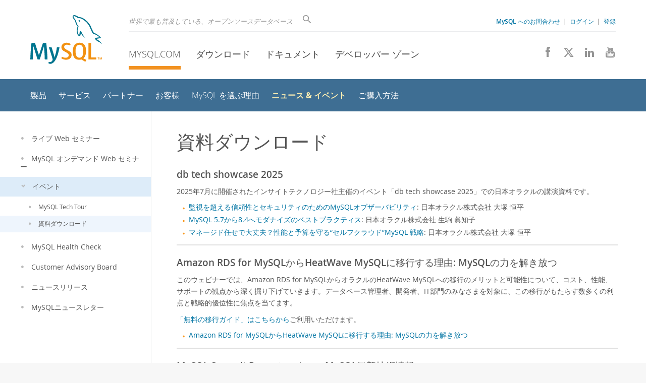

--- FILE ---
content_type: text/html; charset=UTF-8
request_url: https://www.mysql.com/jp/news-and-events/seminar/downloads.html
body_size: 27137
content:

    <!DOCTYPE html>
<html lang="ja" class="svg no-js">
<head>
    <meta charset="utf-8" />
    <!--[if IE ]>
    <meta http-equiv="X-UA-Compatible" content="IE=Edge,chrome=1" />
    <![endif]-->
    <meta name="viewport" content="width=device-width, initial-scale=1.0">
        <meta name="Language" content="ja">

    <title>MySQL :: 資料ダウンロード</title>
    <link rel="stylesheet" media="all" href="https://labs.mysql.com/common/css/main-20250803.min.css" />
            <link rel="stylesheet" media="all" href="https://labs.mysql.com/common/css/page-20250803.min.css" />
    
    
    <link rel="stylesheet" media="print" href="https://labs.mysql.com/common/css/print-20250803.min.css" />

    
    
    
    
    
    <link rel="shortcut icon" href="https://labs.mysql.com/common/themes/sakila/favicon.ico" />
    <script async="async" type="text/javascript" src='https://consent.truste.com/notice?domain=oracle.com&c=teconsent&js=bb&noticeType=bb&text=true&cdn=1&pcookie&gtm=1' crossorigin></script>
    <script src="https://www.oracle.com/assets/truste-oraclelib.js"></script>
    <script>(function(H){ H.className=H.className.replace(/\bno-js\b/,'js') })(document.documentElement)</script>
    <script src="https://labs.mysql.com/common/js/site-20250121.min.js"></script>

    
    
    <!--[if lt IE 9]>
        <script src="https://labs.mysql.com/common/js/polyfills/html5shiv-printshiv-3.7.2.min.js"></script>
        <script src="https://labs.mysql.com/common/js/polyfills/respond-1.4.2.min.js"></script>
    <![endif]-->
        
                              <script>!function(e){var n="https://s.go-mpulse.net/boomerang/";if("False"=="True")e.BOOMR_config=e.BOOMR_config||{},e.BOOMR_config.PageParams=e.BOOMR_config.PageParams||{},e.BOOMR_config.PageParams.pci=!0,n="https://s2.go-mpulse.net/boomerang/";if(window.BOOMR_API_key="E6BB6-B37B4-898B7-F97BA-BBCDB",function(){function e(){if(!o){var e=document.createElement("script");e.id="boomr-scr-as",e.src=window.BOOMR.url,e.async=!0,i.parentNode.appendChild(e),o=!0}}function t(e){o=!0;var n,t,a,r,d=document,O=window;if(window.BOOMR.snippetMethod=e?"if":"i",t=function(e,n){var t=d.createElement("script");t.id=n||"boomr-if-as",t.src=window.BOOMR.url,BOOMR_lstart=(new Date).getTime(),e=e||d.body,e.appendChild(t)},!window.addEventListener&&window.attachEvent&&navigator.userAgent.match(/MSIE [67]\./))return window.BOOMR.snippetMethod="s",void t(i.parentNode,"boomr-async");a=document.createElement("IFRAME"),a.src="about:blank",a.title="",a.role="presentation",a.loading="eager",r=(a.frameElement||a).style,r.width=0,r.height=0,r.border=0,r.display="none",i.parentNode.appendChild(a);try{O=a.contentWindow,d=O.document.open()}catch(_){n=document.domain,a.src="javascript:var d=document.open();d.domain='"+n+"';void(0);",O=a.contentWindow,d=O.document.open()}if(n)d._boomrl=function(){this.domain=n,t()},d.write("<bo"+"dy onload='document._boomrl();'>");else if(O._boomrl=function(){t()},O.addEventListener)O.addEventListener("load",O._boomrl,!1);else if(O.attachEvent)O.attachEvent("onload",O._boomrl);d.close()}function a(e){window.BOOMR_onload=e&&e.timeStamp||(new Date).getTime()}if(!window.BOOMR||!window.BOOMR.version&&!window.BOOMR.snippetExecuted){window.BOOMR=window.BOOMR||{},window.BOOMR.snippetStart=(new Date).getTime(),window.BOOMR.snippetExecuted=!0,window.BOOMR.snippetVersion=12,window.BOOMR.url=n+"E6BB6-B37B4-898B7-F97BA-BBCDB";var i=document.currentScript||document.getElementsByTagName("script")[0],o=!1,r=document.createElement("link");if(r.relList&&"function"==typeof r.relList.supports&&r.relList.supports("preload")&&"as"in r)window.BOOMR.snippetMethod="p",r.href=window.BOOMR.url,r.rel="preload",r.as="script",r.addEventListener("load",e),r.addEventListener("error",function(){t(!0)}),setTimeout(function(){if(!o)t(!0)},3e3),BOOMR_lstart=(new Date).getTime(),i.parentNode.appendChild(r);else t(!1);if(window.addEventListener)window.addEventListener("load",a,!1);else if(window.attachEvent)window.attachEvent("onload",a)}}(),"".length>0)if(e&&"performance"in e&&e.performance&&"function"==typeof e.performance.setResourceTimingBufferSize)e.performance.setResourceTimingBufferSize();!function(){if(BOOMR=e.BOOMR||{},BOOMR.plugins=BOOMR.plugins||{},!BOOMR.plugins.AK){var n=""=="true"?1:0,t="",a="aohddgaxhvvoq2l6yesq-f-7149f7337-clientnsv4-s.akamaihd.net",i="false"=="true"?2:1,o={"ak.v":"39","ak.cp":"1334304","ak.ai":parseInt("802521",10),"ak.ol":"0","ak.cr":8,"ak.ipv":4,"ak.proto":"h2","ak.rid":"2a073e30","ak.r":45721,"ak.a2":n,"ak.m":"dscx","ak.n":"essl","ak.bpcip":"3.142.49.0","ak.cport":36060,"ak.gh":"23.33.25.20","ak.quicv":"","ak.tlsv":"tls1.3","ak.0rtt":"","ak.0rtt.ed":"","ak.csrc":"-","ak.acc":"","ak.t":"1769914661","ak.ak":"hOBiQwZUYzCg5VSAfCLimQ==77J5Wy5ZfkDRCQPd9rdfFR8ITyxHYWFnIPlsKEYbx/ZtLHvPUAoRpaL4zkHsSl1V2i7Wxeuehy0UiiyqLM9ZJX9hHNhHq+Cu7yWo23x0/ymORn1WJ+6p37jLVuxYmk/[base64]/O4gHIpW7atypoR2XsN0mROfh35JqzHkCEnPn/TOiHtg4ajZLnwbvv2OdCOUpdQd7F66qNTnaWE=","ak.pv":"17","ak.dpoabenc":"","ak.tf":i};if(""!==t)o["ak.ruds"]=t;var r={i:!1,av:function(n){var t="http.initiator";if(n&&(!n[t]||"spa_hard"===n[t]))o["ak.feo"]=void 0!==e.aFeoApplied?1:0,BOOMR.addVar(o)},rv:function(){var e=["ak.bpcip","ak.cport","ak.cr","ak.csrc","ak.gh","ak.ipv","ak.m","ak.n","ak.ol","ak.proto","ak.quicv","ak.tlsv","ak.0rtt","ak.0rtt.ed","ak.r","ak.acc","ak.t","ak.tf"];BOOMR.removeVar(e)}};BOOMR.plugins.AK={akVars:o,akDNSPreFetchDomain:a,init:function(){if(!r.i){var e=BOOMR.subscribe;e("before_beacon",r.av,null,null),e("onbeacon",r.rv,null,null),r.i=!0}return this},is_complete:function(){return!0}}}}()}(window);</script></head>

<body class="  www ja">
<a class="skip-main" href="#main">Skip to Main Content</a>
<div class="page-wrapper">
    <header>

                        <a href="https://www.mysql.com/jp/" aria-label="MySQL Home" title="MySQL" id="l1-home-link"></a>
        
        <div id="l1-nav-container">
            <div id="l1-line1">
                <div id="l1-lhs">
                    <div id="l1-slogan">
                        世界で最も普及している、オープンソースデータベース
                    </div>
                    <div id="l1-search-box">
                        <form id="l1-search-form" method="get" action="https://search.oracle.com/mysql">
                        <input type="hidden" name="app" value="mysql" />
                        <input id="l1-search-input" type="search" class="icon-search" placeholder="検索" aria-label="検索" name="q" />
                        </form>
                    </div>
                    <div id="l1-auth-links">
                        <nav aria-label="Contact/Login Navigation" role="navigation">
                            <a href="https://www.mysql.com/jp/about/contact/"><b>MySQL へのお問合わせ</b></a>
                            <span id="l1-contact-separator">&nbsp;|&nbsp;</span>
                            <span id="l1-contact-separator-br"><br /></span>
                                                             <a href="https://www.mysql.com/jp/auth/login/?dest=https%3A%2F%2Fwww.mysql.com%2Fjp%2Fnews-and-events%2Fseminar%2Fdownloads.html">ログイン</a> &nbsp;|&nbsp;
                                 <a href="https://www.mysql.com/jp/auth/register/">登録</a>
                                                    </nav>
                    </div>
                </div>
            </div>
            <div id="l1-line2">
                <nav aria-label="Primary Navigation" role="navigation">
                    <ul id="l1-nav">
                        <li class="active">
                            <a href="/jp/"><!-- <span class="icon-sakila"></span>  -->MySQL.com</a>
                        </li><li>
                            <a href="/jp/downloads/"><!-- <span class="icon-download-thin"></span>  -->ダウンロード</a>
                        </li><li>
                            <a href="https://dev.mysql.com/doc/"><!-- <span class="icon-books"></span>  -->ドキュメント</a>
                        </li><li>
                            <a href="https://dev.mysql.com/"><!-- <span class="icon-code"></span>  -->デベロッパー ゾーン</a>
                        </li>                    </ul>
                </nav>
                <div class="social-icons">
                    <nav aria-label="Social Navigation" role="navigation">
                        <a aria-label="Join us on Facebook" title="Join us on Facebook" href="http://www.facebook.com/mysql"><span class="icon-facebook"></span></a>
                        <a aria-label="Follow us on X" title="Follow us on X" href="https://x.com/mysql_jp"><span class="icon-x-twitter"></span></a>
                        <a aria-label="Follow us on LinkedIn" title="Follow us on LinkedIn" href="https://www.linkedin.com/company/mysql"><span class="icon-linkedin"></span></a>
                        <a aria-label="Visit our YouTube channel" title="Visit our YouTube channel" href="http://www.youtube.com/mysqlchannel"><span class="icon-youtube"></span></a>
                    </nav>
                </div>
            </div>
        </div>
        <div id="sub-header">
            <div id="l2-nav-container">
                <div id="l2-nav-toggle">
                    <span class="icon-three-bars"></span>
                </div>
                                                                                        <a class="button nav-button-3" href="https://dev.mysql.com/"><span class="icon-code"></span> デベロッパー ゾーン</a>
                                                                                                <a class="button nav-button-2" href="https://dev.mysql.com/doc/"><span class="icon-books"></span> ドキュメント</a>
                                                                                                <a class="button nav-button-1" href="/jp/downloads/"><span class="icon-download-thin"></span> ダウンロード</a>
                                                                                                            <div id="l2-search-toggle">
                    <span class="icon-search"></span>
                </div>
                <div id="l2-site-icon">
                                                                                                                            <span class="icon-sakila"></span>
                                                                                                                                                                                                                                                                                                                                                                                                                                                                                                                                                                                                                                                                                                                                                            </div>
                <div id="l1-section-title">
                    <span id="l1-section-label">
                        <a href="/jp/">MySQL.com</a>
                    </span>
                </div>
                <nav aria-label="Secondary Navigation" role="navigation">
                    

<ul id="l2-nav">
            	<li class=""><a  href="/jp/products/">製品</a>
    			</li>
	        	<li class=""><a  href="/jp/services/">サービス</a>
    			</li>
	        	<li class=""><a  href="/jp/partners/">パートナー</a>
    			</li>
	        	<li class=""><a  href="/jp/customers/">お客様</a>
    			</li>
	        	<li class=""><a  href="/jp/why-mysql/">MySQL を選ぶ理由</a>
    			</li>
	        	<li class="active"><a class="active subitems" href="/jp/news-and-events/web-seminars/">ニュース & イベント</a>
    			</li>
	        	<li class=" last"><a  href="/jp/about/contact/">ご購入方法</a>
    			</li>
	                                    <li class="other-section"><a href="/jp/downloads/">ダウンロード</a></li>
                            <li class="other-section"><a href="https://dev.mysql.com/doc/">ドキュメント</a></li>
                            <li class="other-section"><a href="https://dev.mysql.com/">デベロッパー ゾーン</a></li>
            </ul>
                </nav>
            </div>
            <div id="l3-search-container"></div>
            <div id="top-orange"><span id="section-nav">Section Menu: &nbsp; </span></div>
        </div>
    </header>
        <div id="page">
                <div id="sidebar">

            
                <div id="menu">
                    <nav aria-label="Tertiary Navigation" role="navigation">
                        

<ul>
        	<li class=" level1"><a  href="/jp/news-and-events/web-seminars/"><span class="icon-dot"></span>ライブ Web セミナー</a>
    			</li>
	        	<li class=" level1"><a  href="/jp/news-and-events/on-demand-webinars/"><span class="icon-dot"></span>MySQL オンデマンド Web セミナー</a>
    			</li>
	        	<li class="active level1"><a class="active subitems" href="/jp/news-and-events/events/"><span class="icon-chevron-down"></span>イベント</a>
    			    

<ul class="subitems">
        	<li class=" level2"><a  href="/jp/news-and-events/events/tech-tour/"><span class="icon-dot"></span>MySQL Tech Tour</a>
    			</li>
	        	<li class="active last level2"><a class="active " href="/jp/news-and-events/seminar/downloads.html"><span class="icon-dot"></span>資料ダウンロード</a>
    			</li>
	</ul>
		</li>
	        	<li class=" level1"><a  href="/jp/news-and-events/health-check/"><span class="icon-dot"></span>MySQL Health Check</a>
    			</li>
	        	<li class=" level1"><a  href="/jp/news-and-events/cab/"><span class="icon-dot"></span>Customer Advisory Board</a>
    			</li>
	        	<li class=" level1"><a  href="/jp/news-and-events/"><span class="icon-dot"></span>ニュースリリース</a>
    			</li>
	        	<li class=" last level1"><a  href="/jp/news-and-events/newsletter/"><span class="icon-dot"></span>MySQLニュースレター</a>
    			</li>
	</ul>
                    </nav>
                    <br class="clear" />
                </div>

                
                
                    
                    
                    
                    
                    
                                            
                    
                    
                                    </div>
                
                <div role="main" id="main" tabindex="-1">

            
            <div id="content">
                                                        <h1 class="page-title" id="mainContent">資料ダウンロード
                                        </h1>
                                                
                <h2>db tech showcase 2025</h2>
<p>2025年7月に開催されたインサイトテクノロジー社主催のイベント「db tech showcase 2025」での日本オラクルの講演資料です。</p>
<ul>
    <li><a href="/jp/why-mysql/presentations/mysql-observability-for-reliability-and-security-beyond-monitoring/">監視を超える信頼性とセキュリティのためのMySQLオブザーバビリティ</a>: 日本オラクル株式会社 大塚 恒平</li>
    <li><a href="/jp/why-mysql/presentations/best-practices-for-modernizing-from-mysql-5-7-to-8-4/">MySQL 5.7から8.4へモダナイズのベストプラクティス</a>: 日本オラクル株式会社 生駒 眞知子</li>
    <li><a href="/jp/why-mysql/presentations/deploying-mysql-ee-on-iaas-in-a-self-cloud-configuration/">マネージド任せで大丈夫？性能と予算を守る“セルフクラウド”MySQL 戦略</a>: 日本オラクル株式会社 大塚 恒平</li>
</ul>
<hr>

<h2>Amazon RDS for MySQLからHeatWave MySQLに移行する理由: MySQLの力を解き放つ</h2>
<p>このウェビナーでは、Amazon RDS for MySQLからオラクルのHeatWave MySQLへの移行のメリットと可能性について、コスト、性能、サポートの観点から深く掘り下げていきます。データベース管理者、開発者、IT部門のみなさまを対象に、この移行がもたらす数多くの利点と戦略的優位性に焦点を当てます。</p>
<p><a href="http://go.oracle.com/HeatWaveMigration_ja">「無料の移行ガイド」はこちらから</a>ご利用いただけます。</p>
<ul>
  <li><a href="/jp/why-mysql/presentations/migrating-from-rds-mysql-to-heatwave-mysql-jp/">Amazon RDS for MySQLからHeatWave MySQLに移行する理由: MySQLの力を解き放つ</a></li>
</ul>
<hr>

<h2>MySQL Summit Recapセミナー – MySQL最新技術情報</h2>
<p>2025年4月にアメリカで開催された「MySQL and HeatWave Summit 2025」の日本語要約イベント「MySQL Summit Recapセミナー」の講演資料です。是非ご活用下さい。</p>
<ul>
  <li><a href="/jp/why-mysql/presentations/mysql-summit-recap-2025-keynote-doc-jp/">基調講演: State of the Dolphin</a>： 日本オラクル株式会社 生駒 眞知子</li>
  <li><a href="/jp/why-mysql/presentations/mysql-summit-recap-2025-mysql-shell-doc-jp/">MySQL Shellに秘められた実力とその活用方法</a>： 日本オラクル株式会社 大塚 恒平</li>
  <li><a href="/jp/why-mysql/presentations/mysql-summit-recap-2025-mysql-as-iaas-doc-jp/">IaaSでのMySQLサーバー運用のメリットと活用のポイント</a>： 日本オラクル株式会社 大塚 恒平</li>
</ul>
<hr>

<h2>データ中心に考えるセキュリティリスク対策</h2>
<p>2025年5月に開催されたアイティメディア主催「金融サイバーセキュリティカンファレンス2025」ショートセッション（15分）での「データ中心に考えるセキュリティリスク対策」の講演資料です。是非ご活用下さい。</p>
<ul>
  <li><a href="/jp/why-mysql/presentations/mysql-financial-cybersecurity-conference-2025-doc-jp/">データ中心に考えるセキュリティリスク対策</a>： 日本オラクル株式会社 生駒 眞知子</li>
</ul>
<hr>

<h2>MySQLサーバーからHeatWave MySQLへの移行: パフォーマンスとコストの最適化</h2>
<p>このウェビナーでは、オンプレミスなどのMySQLサーバーからOCI上のHeatWave MySQLへの移行のメリットと手順について解説します。移行のベストプラクティスとトラブルシューティングの方法について学び、自社のデータベース環境を最適化するための実践的なアドバイスを得ることができます。</p>
<ul>
  <li><a href="http://go.oracle.com/HeatWaveMigration_ja">「無料の移行ガイド」はこちらから</a>ご利用いただけます。</li>
  <li><a href="/jp/why-mysql/presentations/migrating-from-mysql-servers-to-heatwave-mysql/">MySQLサーバーからHeatWave MySQLへの移行： パフォーマンスとコストの最適化</a>: 日本オラクル株式会社 稲垣 大助</li>
</ul>
<hr>

<h2>MySQL 5.7や8.0の新規のパッチ提供終了に伴うリスクとバージョンアップ戦略</h2>
<p>2025年4月に開催された「MySQL 5.7や8.0の新規のパッチ提供終了に伴うリスクとバージョンアップ戦略」の講演資料です。是非ご活用下さい。</p>
<ul>
  <li><a href="/jp/why-mysql/presentations/mysql-upgrade-to-84-doc-jp/">MySQL 5.7や8.0の新規のパッチ提供終了に伴うリスクとバージョンアップ戦略</a>： 日本オラクル株式会社 大塚 恒平</li>
</ul>
<hr>

<h2>政府公共機関案件でNo.1オープンソースMySQLが活用される理由とは？</h2>
<p>2025年4月に開催された「政府公共機関案件でNo.1オープンソースMySQLが活用される理由とは？」の講演資料です。是非ご活用下さい。</p>
<ul>
  <li><a href="/jp/why-mysql/presentations/mysql-for-government-doc-jp/">政府公共機関案件でNo.1オープンソースMySQLが活用される理由とは？</a>： 日本オラクル株式会社 生駒 眞知子</li>
</ul>
<hr>

<h2>MySQL入門：パフォーマンスチューニング2025年版</h2>
<p>2025年1月に開催された「MySQL入門：パフォーマンスチューニング2025年版」の講演資料です。この資料ではイノベーション・リリースでのアップデートも踏まえて、MySQLのチューニング時に役立つさまざまな機能やチューニングの基礎知識を解説しています。是非ご活用下さい。</p>
<ul>
    <li><a href="/jp/why-mysql/presentations/mysql-software-webinar-mysqlforbeginner-performance2025-ja/">MySQL入門：パフォーマンスチューニング2025年版</a>： 日本オラクル株式会社 大塚 恒平</li>
</ul>
<hr>

<h2>データベースセキュリティの基本</h2>
<p>2025年1月に開催されたウェビナー「データベースセキュリティの基本」の講演資料です。サイバー攻撃や内部不正が増加する中、データベースのセキュリティがますます重要になっています。本資料では、データベースのセキュリティが問題となった事例を元にデータベースのセキュリティがなぜ重要なのかを解説すると共に、SQLインジェクションやバッファ・オーバーフロー、インサイダー情報悪用などの主要な脅威について解説し、MySQLが提供する認証、暗号化、監査などの基本的な防御機能を紹介します。</p>
<ul>
    <li><a href="/jp/why-mysql/presentations/mysql-software-webinar-dbsecurity-basics-jan2025-ja/">データベースセキュリティの基本</a>： 日本オラクル株式会社 　生駒　眞知子</li>
</ul>
<hr>
                                                
<h2>データベースの自由を解き放つ: 生成AIを活用したSQL ServerからMySQLへの移行</h2>
<p>2024年12月に開催されたウェビナー「データベースの自由を解き放つ: 生成AIを活用したSQL ServerからMySQLへの移行」の講演資料です。本資料では、効率的でリスクを最小化した移行手法を分かりやすく解説し、MySQLの強力な機能や柔軟性を活かしたデータベース運用の自由を手に入れるためのヒントやSQL ServerからMySQLへスムーズに移行する方法をご紹介しています。SQL Serverを使っている企業の担当者や、移行を検討しているITエンジニアの皆様に最適な内容です。 </p>
<ul>
    <li><a href="/jp/why-mysql/presentations/mysql-software-webinar-mingration-to-mysql-2024-ja/">データベースの自由を解き放つ: 生成AIを活用したSQL ServerからMySQLへの移行</a>： 日本オラクル株式会社 　大塚　恒平</li>
</ul>
<hr>
                
<h2>MySQLで実現する金融サービスのモダナイゼーション</h2>
<p>2024年12月に開催されたウェビナー「MySQLで実現する金融サービスのモダナイゼーション」の講演資料です。本資料では、大手金融関連サービス提供企業が、MySQLでデジタル・トランスフォーメーションによる競争上の優位性を獲得し、顧客満足度を向上させ、収益性を高め、進化し続ける規制コンプライアンス要件(PCI、GDPR、SOX、RDIなど)を満たした方法をご紹介しています。MySQL Enterprise Editionを活用することで、強固なセキュリティと高可用性、運用コストの削減を実現し、金融機関のニーズに応える最新のソリューションとその具体的なメリットを実際の導入事例を通じて解説します。</p>
<ul>
    <li><a href="/jp/why-mysql/presentations/mysql-software-webinar-modernization-of-financial-services-ja/">MySQLで実現する金融サービスのモダナイゼーション</a>： 日本オラクル株式会社 　山崎　淳</li>
</ul>
<hr>

<h2>Security Management Conference 2024 Winter</h2>
<p>2024年12月に開催されたビジネス＋IT主催「Security Management Conference 2024 Winter」でのMySQLセッション「生成AI時代のデータベースセキュリティ〜より安全にMySQLを利用するために〜」での講演資料です。機械学習や生成AIなどの新しい技術を利用するうえでデータの収集・維持が重要になっています。同時により高度化・複雑化しているサイバー攻撃などの脅威からデータを守るための対策も喫緊の課題です。本資料では、MySQLをより安心・安全に利用するためにMySQL Enterprise Editionを用いたデータベースのセキュリティリスク対策についてご紹介しています。</p>
<ul>
    <li><a href="/jp/why-mysql/presentations/mysql-software-webinar-security-management-conference-2024-ja/">生成AI時代のデータベースセキュリティ〜より安全にMySQLを利用するために〜</a>： 日本オラクル株式会社 　生駒　眞知子</li>
</ul>
<hr>

<h2>ソフトウェア製品にMySQLを組み込むメリットとは？</h2>
<p>2024年12月に開催されたウェビナー「ソフトウェア製品にMySQLを組み込むメリットとは？」の講演資料です。MySQLをソフトウェアあるいはハードウェアに組み込む用途が拡大しています。MySQLを組み込み利用する場合、用途に合わせた柔軟な製品構成と契約形態が可能である一方、自社にとって最適な構成と契約が何か迷うケースもあるようです。本セミナーでは、MySQLを組み込みで利用する場合の製品メリットと契約形態についてわかりやすくまとめて紹介しています。MySQLの組み込み利用をお考えの方は是非ご覧ください。</p>
<ul>
    <li><a href="/jp/why-mysql/presentations/mysql-software-webinar-embedd-dec2024-ja/">ソフトウェア製品にMySQLを組み込むメリットとは？</a>： 日本オラクル株式会社 　山崎　淳</li>
</ul>
<hr>

<h2>MySQL Router入門</h2>
<p>2024年11月に開催されたウェビナー「MySQL Router入門」の講演資料です。MySQL Routerは、データベースへの接続を最適化し、システムの高可用性や負荷分散を簡単に実現できるツールです。本資料では、冗長性を持たせたアーキテクチャの構築やトラフィック管理を通じて、安定したデータベース運用をサポートする方法をご紹介しています。</p>
<ul>
    <li><a href="/jp/why-mysql/presentations/mysql-software-webinar-router-2024-ja/">MySQL Router入門</a>： 日本オラクル株式会社  大塚　恒平</li>
</ul>    
<hr>

<h2>はじめてのMySQL Enterprise Edition – 安全で効率的なデータ運用の実現方法</h2>
<p>2024年11月に開催されたウェビナー「はじめてのMySQL Enterprise Edition – 安全で効率的なデータ運用の実現方法」の講演資料です。このセミナーでは、MySQL Enterprise Editionを活用して、セキュリティリスクの軽減や効率的な運用管理を実現するための解決策を解説しています。</p>
<p>データの暗号化、監査機能、スムーズなバックアップとリカバリ、パフォーマンス向上など、現場で役立つ機能をわかりやすく解説。また、実際の導入事例を通じて、他のEditionにはない具体的なメリットを確認しながら、課題解決のヒントを得られます。</p>
<p>運用の強化やセキュリティ対策を始めたい初心者の方も、ぜひご覧ください。</p>
<ul>
    <li><a href="/jp/why-mysql/presentations/mysql-software-webinar-eebasic-2024-ja">はじめてのMySQL Enterprise Edition – 安全で効率的なデータ運用の実現方法</a>： 日本オラクル株式会社 　生駒　眞知子</li>
</ul>
<hr>

<h2>MySQLサポートエンジニアが語るMySQLのトラブルシューティングの要点とオラクルサポートの概要</h2>
<p>2024年11月に開催されたウェビナー「MySQLサポートエンジニアが語るMySQLのトラブルシューティングの要点とオラクルサポートの概要」の講演資料です。本Webinarでは、MySQLやリレーショナル・データベースに関する書籍の著者としてもおなじみのMySQLサポートエンジニアの奥野 幹也がMySQLのトラブルシューティングにおける要点を解説しています。</p>
<ul>
    <li><a href="/jp/why-mysql/presentations/mysql-software-webinar-troubleshooting-support-2024-ja">MySQLサポートエンジニアが語るMySQLのトラブルシューティングの要点とオラクルサポートの概要</a>： 日本オラクル株式会社 　奥野　幹也</li>
</ul>
<hr>

<h2>MySQLによるデータを守るセキュリティ機能と構築のポイント</h2>
<p>2024年10月に開催されたウェビナー「MySQLによるデータを守るセキュリティ機能と構築のポイント」の講演資料です。本Webinarでは、SQLインジェクション対策、暗号化設定、ファイアウォールの設定、監査機能の有効化、マスキングの実装など、MySQLのセキュリティ設定を一から学び、ベストプラクティスを習得し、現場で即活用できる具体的なノウハウを提供いています。データのセキュリティを向上したいという方は、ぜひご活用ください。</p>
<ul>
    <li><a href="/jp/why-mysql/presentations/mysql-software-webinar-dbsecurity-advanced-2024-ja/">MySQLによるデータを守るセキュリティ機能と構築のポイント</a>： 日本オラクル株式会社 　大塚 恒平</li>
</ul>
<hr>

<h2>MySQL運用監視の新時代へ</h2>
<p>2024年9月に開催されたウェビナー「MySQL運用監視の新時代へ ～最新ツールとOpenTelemetary対応で実現する最適化手法～」の講演資料です。2025年1月にEnd of lifeを迎えるMySQL Enterprise Monitorに替わるOracle Enterprise Manager for MySQLとOCI Database Management及びOpen Telemetryを活用した外部ツールとの連携による最新の監視手法についても解説しています。ぜひご活用ください。</p>
<ul>
    <li><a href="/jp/why-mysql/presentations/mysql-software-webinar-monitoringupdate-2024-ja/">MySQL運用監視の新時代へ</a>： 日本オラクル株式会社  大塚　恒平</li>
</ul>
<hr>

<h2>データベースセキュリティの基本</h2>
<p>2024年9月に開催されたウェビナー「データベースセキュリティの基本」の講演資料です。データベースのセキュリティが問題となった事例を元にデータベースのセキュリティがなぜ重要なのかを解説すると共に、主要な脅威について解説し、MySQLが提供する認証、暗号化、監査などの基本的な防御機能を紹介します。データのセキュリティを向上したいという方は、ぜひご活用ください。</p>
<ul>
    <li><a href="/jp/why-mysql/presentations/mysql-software-webinar-dbsecurity-basics-2024-ja/">データベースセキュリティの基本</a>： 日本オラクル株式会社 　生駒真智子</li>
</ul>
<hr>

<h2>MySQL 9.0: 最新イノベーションと新機能の全貌</h2>
<p>2024年8月に開催されたウェビナー「MySQL 9.0: 最新イノベーションと新機能の全貌」の講演資料です。MySQLのリリースの考え方や最新のツール、コネクターなどの最新情報と共にMySQL 9.0で追加された機能について詳しくご紹介しています。MySQLを活用したいとお考えの方は、ぜひご活用ください。</p>
<ul>
    <li><a href="/jp/why-mysql/presentations/mysql-software-webinar-mysql90-2024-ja/">MySQL 9.0: 最新イノベーションと新機能の全貌</a>： 日本オラクル株式会社 　梶山隆輔</li>
</ul>
<hr>

<h2>MySQL 8.4入門セミナー：高可用性構成編</h2>
<p>2024年8月に開催されたウェビナー「MySQL 8.4入門セミナー：高可用性構成編」の講演資料です。MySQLの高可用性の仕組みやレプリケーションの構築手順についてわかりやすくまとめています。MySQLを活用したいとお考えの方は、ぜひご活用ください。</p>
<ul>
    <li><a href="/jp/why-mysql/presentations/mysql-software-webinar--mysqlforbeginner-ha-2024-ja/">MySQL 8.4入門セミナー：高可用性構成編</a>： 日本オラクル株式会社 　大塚　恒平</li>
</ul>
<hr>

<h2>MySQL 8.4入門セミナー：アーキテクチャー基礎編</h2>
<p>2024年7月に開催されたウェビナー「MySQL 8.4入門セミナー：アーキテクチャー基礎編」の講演資料です。MySQLのシステム構成やプログラム、ファイル構造などについてわかりやすくまとめています。MySQLを利用したいとお考えの方はぜひご活用ください。</p>
<ul>
    <li><a href="/jp/why-mysql/presentations/mysql-software-webinar--mysqlforbeginner-architecture2024-ja/">MySQL 8.4入門セミナー：アーキテクチャー基礎編</a>： 日本オラクル株式会社 　生駒　眞知子</li>
</ul>
<hr>

<h2>ソフトウェアビジネス成功の秘訣：MySQL組込み活用のメリットと実践戦略</h2>
<p>2024年7月に開催されたウェビナー「ソフトウェアビジネス成功の秘訣：MySQL組み込み活用のメリットと実践戦略」の講演資料です。MySQLをソフトウェアあるいはハードウェアに組み込む場合のメリットと契約形態をわかりやすくまとめています。MySQLの組み込み利用をお考えの方はぜひご活用ください。</p>
<ul>
    <li><a href="/jp/why-mysql/presentations/mysql-software-webinar-embedd-2024-ja/">ソフトウェアビジネス成功の秘訣：MySQL組込み活用のメリットと実践戦略</a>： 日本オラクル株式会社 　山崎　淳</li>
</ul>
<hr>

<h2>db tech showcase 2024</h2>
<p>2024年7月に開催されたインサイトテクノロジー社主催のイベント「db tech showcase 2024」での日本オラクルの講演資料です。</p>
<ul>
    <li><a href="/jp/why-mysql/presentations/dbts2024-appdev/">MySQLアプリケーション開発を爆速にする最新手法</a>： 日本オラクル株式会社　大塚 恒平</li>
    <li><a href="/jp/why-mysql/presentations/dbts2024-latest/">MySQL最新情報と未来展望：進化するデータベース・ソリューションのすべて</a>： 日本オラクル株式会社　生駒 眞知子</li>
</ul>
<hr>

<h2>MySQL超入門　ゼロから始めるMySQL</h2>
<p>2024年7月に開催されたウェビナー「MySQL超入門　ゼロから始めるMySQL」の講演資料です。初めてMySQLやデータベースに触る方を念頭にMySQLの利用方法をデータベースの基本的な概念を交えてご紹介しています。是非ご活用下さい。</p>
<ul>
    <li><a href="/jp/why-mysql/presentations/mysql-software-webinar-superbeginner-2024-ja/">MySQL超入門　ゼロから始めるMySQL</a>： 日本オラクル株式会社 生駒 眞知子</li>
</ul>
<hr>

<h2>ついに正式リリース！MySQL 8.4 LTS の全容</h2>
<p>2024年6月に開催されたウェビナー「ついに正式リリース！MySQL 8.4 LTS の全容」の講演資料です。MySQL 8.4 LTSについて、リリースの考え方と計画、機能改善と変更点、削除された機能などの詳細を紹介しています。是非ご活用下さい。</p>
<ul>
    <li><a href="/jp/why-mysql/presentations/mysql-software-webinar-84lts-2024-ja/">ついに正式リリース！MySQL 8.4 LTS の全容</a>： 日本オラクル株式会社 生駒 眞知子</li>
</ul>
<hr>
 
<h2>MySQL & HeatWaveツアー東京</h2>
<p>2024年6月に開催されたイベント「MySQL & HeatWaveツアー東京」の講演資料です。是非ご活用下さい。</p>
<ul>
    <li><a href="/jp/why-mysql/presentations/mysql-heatwave-tour-tokyo-state-of-dolphin/">The State of the Dopphin （MySQLの最新動向）</a>： 日本オラクル株式会社　山﨑 由章</li>
    <li><a href="/jp/why-mysql/presentations/mysql-heatwave-tour-tokyo-security-and-compliance/">MySQLによる高度なセキュリティとコンプライアンスの実現</a>： 日本オラクル株式会社　生駒 眞知子</li>
    <li><a href="/jp/why-mysql/presentations/mysql-heatwave-tour-tokyo-monitoring/">MySQLの運用監視ツール最新動向</a>： 日本オラクル株式会社　梶山　隆輔</li>
    <li><a href="/jp/why-mysql/presentations/mysql-heatwave-tour-tokyo-appdev/">MySQLアプケーションを速く楽に開発する方法</a>： 日本オラクル株式会社　大塚 恒平</li>
    <li><a href="/jp/why-mysql/presentations/mysql-heatwave-tour-ha/">MySQL高可用性（HA）による99.99% 可用性の実現</a>： 日本オラクル株式会社　生駒 眞知子</li>
</ul>
<hr>

<h2>パフォーマンスとコスト重視のデータ分析基盤 MySQL HeatWave</h2>
<p>2024年5月に開催されたセミナー「クラウドデータウェアハウスは絶対MySQL HeatWaveを見るまで決めるな！」のオラクルパート「パフォーマンスとコスト重視のデータ分析基盤 MySQL HeatWave」の講演資料です。是非ご活用下さい。</p>
<ul>
    <li><a href="/jp/why-mysql/presentations/mysql-software-seminar-heatwave-dataplatform-ja/">パフォーマンスとコスト重視のデータ分析基盤 MySQL HeatWave</a>： 日本オラクル株式会社 稲垣　大助</li>
</ul>
<hr>

<h2>ついに正式リリース！MySQL 8.4 LTS の全容をご紹介</h2>
<p>2024年5月に開催されたセミナー「ついに正式リリース！MySQL 8.4 LTS の全容をご紹介」の講演資料です。是非ご活用下さい。</p>
<ul>
    <li><a href="/jp/why-mysql/presentations/mysql-software-seminar-84lts-2024-ja/">ついに正式リリース！MySQL 8.4 LTS の全容をご紹介</a>： 日本オラクル株式会社 梶山　隆輔</li>
</ul>
<hr>

<h2>MySQL5.7から8.3への移行メリットと注意点</h2>
<p>2024年3月に開催されたセミナー「「MySQL5.7から8.3への移行メリットと注意点」」の講演資料です。是非ご活用下さい。</p>
<ul>
    <li><a href="/jp/why-mysql/presentations/mysql-software-seminar-mysql57to83-migration-2024-ja/">MySQL5.7から8.3への移行メリットと注意点</a>： 日本オラクル株式会社 稲垣 大助</li>
</ul>
<hr>

<h2>MySQL入門セミナー セキュリティ＆バックアップ基礎編 2024</h2>
<p>2024年2月に開催された「MySQL入門セミナー　セキュリティ＆バックアップ基礎編」の講演資料です。是非ご活用下さい。</p>
<ul>
    <li><a href="/jp/why-mysql/presentations/mysql-introductory-seminar-security-backup-2024--ja/">MySQL入門セミナーセキュリティ＆バックアップ基礎編</a>： 日本オラクル株式会社 大塚 恒平</li>
</ul>
<hr>

<h2>Cloud Optimization Forum ～お客様事例：コストだけではなかった。MySQLをOCIへ移行してみて分かったこと～</h2>
<p>2024年2月に開催された「Cloud Optimization Forum ～お客様事例：コストだけではなかった。MySQLをOCIへ移行してみて分かったこと～」の講演資料です。是非ご活用下さい。</p>
<ul>
    <li><a href="/jp/why-mysql/presentations/cloud-optimization-forum-heatwave-update-ja/">MySQL HeatWaveの最新機能</a>： 日本オラクル株式会社 稲垣 大助</li>
    <li><a href="/jp/why-mysql/presentations/cloud-optimization-forum-heatwave-migration-ja/">MySQL HeatWave 移行パターン</a>： 日本オラクル株式会社 稲垣 大助</li>
</ul>
<hr>

<h2>MySQL入門セミナー パフォーマンスチューニング編 2024</h2>
<p>2024年1月に開催された「MySQL入門セミナー パフォーマンスチューニング編 2024」の講演資料です。是非ご活用下さい。</p>
<ul>
    <li><a href="/jp/why-mysql/presentations/mysql-80-introductory-seminar-performance-tuning-2024-ja/">MySQL入門セミナー パフォーマンスチューニング編</a>： 日本オラクル株式会社 稲垣 大助</li>  
</ul>
<hr>

<h2>MySQL HeatWave and MySQL Database Day Tokyo 2023</h2>
<p>2023年12月に開催された「MySQL HeatWave and MySQL Database Day Tokyo 2023」の講演資料です。是非ご活用下さい。</p>
<ul>
  <li><a href="/jp/why-mysql/presentations/mysql-heatwave-day-tokyo-2023-nvidia-doc-jp/">NVIDIAにおけるMySQL HeatWaveへの移⾏事例（日本語版）</a>：Oracle Corporation, Sastry Vedantam</li>
  <li><a href="/jp/why-mysql/presentations/mysql-heatwave-day-tokyo-2023-heatwave-doc-jp/">MySQL HeatWaveの最新機能</a>： 日本オラクル株式会社 山﨑 由章</li>  
  <li><a href="/jp/why-mysql/presentations/mysql-heatwave-day-tokyo-2023-generative-ai-doc-jp/">生成AIへの対応と新しいMySQL Management Service</a>： 日本オラクル株式会社 稲垣 大助</li>  
  <li><a href="/jp/why-mysql/presentations/mysql-heatwave-day-tokyo-2023-json-doc-jp/">MySQLのJSON型データとHeatWaveでの高速処理化</a>： 日本オラクル株式会社 大塚 恒平</li>
</ul>
<hr>

<h2>db tech showcase 2023</h2>
<p>2023年12月に開催された「db tech showcase2023」の講演資料です。是非ご活用下さい。</p>
<ul>
  <li><a href="/jp/why-mysql/presentations/mysql-dbts-i7-lakehouse-doc-jp/">MySQL HeatWave Lakehouseによる分散データ処理との新たな可能性と生成AIの統合</a>： 日本オラクル株式会社 山﨑 由章</li>
  <li><a href="/jp/why-mysql/presentations/mysql-dbts-i8-casestudy-doc-jp/">NVIDIAのクラウド化プロジェクトやNTTソルマーレ運営の「コミックシーモア」での導入事例、旭松食品でのDX事例に学ぶMySQLのクラウド・データベースMySQL HeatWaveの活用のポイント</a>： 日本オラクル株式会社 山﨑 由章</li>  
  <li><a href="/jp/why-mysql/presentations/mysql-dbts-a23-ml-doc-jp/">MySQL HeatWaveで機械学習開発を加速する</a>： 日本オラクル株式会社 生駒 眞知子</li>
  <li><a href="/jp/why-mysql/presentations/mysql-dbts-a24-version-doc-jp/">MySQLのVersionって何がどうなった？</a>： 日本オラクル株式会社 稲垣 大助</li>
</ul>
<hr>

<h2>MySQLのデータを守るためのセキュリティ機能と構築のポイント</h2>
<p>2023年11月に開催したウェビナー「MySQLのデータを守るためのセキュリティ機能と構築のポイント」の講演資料です。</p>
<p>暗号化、特権ユーザーアクセス制御、アクティビティの監視、監査、キー管理、データマスキングをはじめとしたMySQLに格納された重要なデータを守り、セキュアなアプリケーション開発のための機能と、セキュリティ強化のためのガイドラインをご紹介します。</p>
<ul>
    <li><a href="/jp/why-mysql/presentations/protect-your-data-with-security-features-of-mysql/">MySQLのデータを守るためのセキュリティ機能と構築のポイント</a>: 大塚 恒平</li>
</ul>
<hr>

<h2>オブジェクトストレージ上のデータを高速に分析可能にするHeatWave Lakehouse機能のご紹介</h2>
<p>2023年8月に開催したウェビナー「オブジェクトストレージ上のデータを高速に分析可能にするHeatWave Lakehouse機能のご紹介」の講演資料です。</p>
<p>MySQL HeatWaveの概要や特徴を説明した後に、HeatWave Lakehousek機能の特徴、利点、現在ご利用いただけるバージョンの仕様についてご紹介します。</p>
<ul>
    <li><a href="/jp/why-mysql/presentations/heatwave-lakehouse-accelerates-analytics-of-data-on-object-storage/">オブジェクトストレージ上のデータを高速に分析可能にするHeatWave Lakehouse機能のご紹介</a>: 日本オラクル株式会社山﨑 由章</li>
</ul>
<hr>

<h2>MySQL Innovation Day Tokyo 2023</h2>
<p>2023年8月に開催した「MySQL Innovation Day Tokyo 2023」の講演資料です。</p>
<p>MySQL 8.1 Innovation ReleaseやMySQL HeatWave Lakehouseの紹介とMySQL 8.0の振り返り、MySQL ShellやMySQL Shell for VS Codeの解説を行ったイベントです。</p>

<ul>
    <li><a href="/jp/why-mysql/presentations/mysql-innovation-day-tokyo-2023-keynote-state-of-the-dolphin/">Keynote: State of the Dolphin</a> - 日本オラクル株式会社 稲垣　大助</li>
    <li><a href="/jp/why-mysql/presentations/recapping-feature-updates-in-mysql-8-0/">MySQL 8.0の機能の振り返り</a> - 日本オラクル株式会社 生駒　眞知子</li>
    <li><a href="/jp/why-mysql/presentations/whats-new-in-mysql-8-1/">MySQL 8.1新機能</a> - 日本オラクル株式会社 稲垣　大助</li>
    <li><a href="https://speakerdeck.com/yoku0825/bokutatihamysql-8-dot-1todousheng-kiruka">僕たちはMySQL 8.1とどう生きるか</a> - ゲストスピーカー yoku0825 様</li>
    <li><a href="/jp/why-mysql/presentations/mysql-shell-and-mysql-shell-for-vscode-ja/">MySQL ShellとMySQL Shell for VSCode</a> - 日本オラクル株式会社 大塚　恒平</li>
</ul>   
<hr>

<h2>HeatWave AutoMLが実現する効率的な機械学習アプリケーション開発</h2>

<p>2023年7月に開催した「HeatWave AutoMLが実現する効率的な機械学習アプリケーション開発」のウェビナーでの講演資料です。HeatWave AutoMLで利用できる機械学習の機能の解説と利用方法の説明を行っています。</p>

<ul>
    <li><a href="/jp/why-mysql/presentations/developing-ml-apps-efficiently-with-heatwave-automl/">HeatWave AutoMLが実現する効率的な機械学習アプリケーション開発</a>: 日本オラクル株式会社山﨑 由章</li>
</ul>   
<hr>

<h2>MySQL 8.0 入門セミナー - レプリケーション&高可用性構成</h2>

<p>大好評のMySQL入門セミナーの中でも特に参加者の多い、レプリケーションと高可用性構成にフォーカスしたウェビナーです。</p>

<ul>
    <li><a href="/jp/why-mysql/presentations/mysql-8-0-replication-ja/">MySQL 8.0 入門セミナー - レプリケーション編</a>: 日本オラクル株式会社 小野明日美</li>
    <li><a href="/jp/why-mysql/presentations/mysql-8-0-high-availability-ja/">MySQL 8.0 入門セミナー - 高可用性構成編</a>: 日本オラクル株式会社 大塚恒平</li>
</ul>   
<hr>

<h2>東京のリージョンでも利用可能となったMySQL HeatWave on AWS</h2>

<p>2023年6月に開催した「東京のリージョンでも利用可能となったMySQL HeatWave on AWS」のウェビナーでの講演資料です。是非ご活用下さい。</p>

<ul>
    <li><a href="/jp/why-mysql/presentations/mysql-heatwave-on-aws-in-tokyo/">東京のリージョンでも利用可能となったMySQL HeatWave on AWS</a>: 日本オラクル株式会社梶山 隆輔</li>
</ul>
<hr>

<h2>MySQL 5.7からMySQL 8.0へのバージョンアップ</h2>

<p>2023年6月に開催したMySQL 5.7からMySQL 8.0へのバージョンアップ方法やTipsをを解説したイベントでの講演資料です。是非ご活用下さい。</p>

<ul>
    <li><a href="/jp/why-mysql/presentations/upgrading-mysql-5-7-to-8-0/">MySQL 5.7からMySQL 8.0へのバージョンアップ</a>: 日本オラクル株式会社 生駒眞知子</li>
</ul>
<hr>

<h2>MySQLサポートエンジニアが語るMySQLのトラブルシューティングの要点</h2>

<p>2023年5月に開催したイベント「MySQLサポートエンジニアが語るMySQLのトラブルシューティングの要点」での講演資料です。是非ご活用下さい。</p>

<ul>
    <li><a href="/jp/why-mysql/presentations/mysql-troubleshooting-tips-from-a-mysql-support-engineer/">MySQLサポートエンジニアが語るMySQLのトラブルシューティングの要点</a>: 日本オラクル株式会社奥野 幹也</li>
</ul>
<hr>

<h2>Amazon RDS/AuroraからMySQL HeatWave Database Serviceへの移行</h2>

<p>2023年5月に開催したAmazon RDSやAuroraからMySQL HeatWaveのマイグレーション方法を解説したイベントでの講演資料です。是非ご活用下さい。</p>

<ul>
    <li><a href="/jp/why-mysql/presentations/amazon-rds-aurora-mysql-heatwave-database-service-jp/">Amazon RDS/AuroraからMySQL HeatWave Database Serviceへの移行</a>: 日本オラクル株式会社山﨑 由章</li>
</ul>
<hr>

<h2>高可用性・性能がアップデート！MySQL HeatWave最新情報</h2>

<p>2023年2月に開催したMySQL HeatWaveのリード・レプリカとレプリケーション・フィルターをご紹介するウェビナーでの講演資料です。是非ご活用下さい。</p>

<ul>
    <li><a href="/jp/why-mysql/presentations/mysql-heatwave-replication-technology-updates/">高可用性・性能がアップデート！MySQL HeatWave最新情報</a>: 日本オラクル株式会社 生駒眞知子</li>
</ul>
<hr>

<h2>ITmedia主催 DX Summit vol.15 「Excel業務を低コストでWebシステム化：旭松食品様のDX事例</h2>

<p>2023年2月に開催されたITmedia主催、日本オラクル MySQLGlobal Business Unit協賛のイベント DX Summit vol.15での講演資料です。</p>

<ul>
  <li><a href="/jp/why-mysql/presentations/third-party-event-dx-summit-vol-15-by-itmedia/">Excel業務を低コストでWebシステム化：旭松食品様のDX事例:</a> 日本オラクル株式会社 山﨑 由章</li>
</ul>
<hr>

<h2>MySQL 8.0 入門セミナー パフォーマンスチューニング編 2023</h2>

<p>2023年1月に開催した「MySQL 8.0 入門セミナー パフォーマンスチューニング編 2023」での講演資料です。是非ご活用下さい。</p>

<ul>
  <li><a href="/jp/why-mysql/presentations/mysql-80-introductory-seminar-performance-tuning-ja/">MySQL 8.0 入門セミナー パフォーマンスチューニング編 2023</a>: 日本オラクル株式会社 稲垣 大助</li>
</ul>
<hr>

<h2>これが本当のマルチクラウド　Oracle の商用版MySQLとHeatWaveをAWS上で利用する。最適なサービスのみを選択する時代へ</h2>

<p>2022年11月に開催したMySQL HeatWave on AWSをご紹介するウェビナーでの講演資料です。是非ご活用下さい。</p>

<ul>
  <li><a href="/jp/why-mysql/presentations/this-is-a-true-multi-cloud-oracle-commercial-version-of-mysql-and-heatwave-on-aws/">これが本当のマルチクラウド　Oracle の商用版MySQLとHeatWaveをAWS上で利用する。最適なサービスのみを選択する時代へ</a>: 日本オラクル株式会社 稲垣 大助</li>
</ul>
<hr>

<h2>MySQL HeatWaveテクノロジーアップデート</h2>

<p>2022年11月に開催した「MySQL HeatWaveテクノロジーアップデート」での講演資料です。是非ご活用下さい。</p>

<ul>
  <li><a href="/jp/why-mysql/presentations/mysql-heatwave-updates-202211-doc-jp-01/">MySQL HeatWave Database Service 最新アップデート</a>: 日本オラクル株式会社 山﨑 由章</li>
  <li><a href="/jp/why-mysql/presentations/mysql-heatwave-updates-202211-doc-jp-02/">MySQL HeatWave & MySQL HeatWave Lakehouse アーキテクチャ & パフォーマンス</a>: 日本オラクル株式会社 稲垣 大助</li>
  <li><a href="/jp/why-mysql/presentations/mysql-heatwave-updates-202211-doc-jp-03/">MySQL HeatWave Database Service OCI, AWS, Azureでのご利用方法</a>: 日本オラクル株式会社 生駒 眞知子</li>
</ul>
<hr>

<h2>OCI Data Integration を使った MySQL HeatWave Database Service へのデータロード</h2>

<p>2022年9月に開催した「OCI Data Integration を使った MySQL HeatWave Database Service へのデータロード」での講演資料です。是非ご活用下さい。</p>

<ul>
  <li><a href="/jp/why-mysql/presentations/mysql-heatwave-hol-20220927-doc-jp/">OCI Data Integration を使った MySQL HeatWave Database Service へのデータロード</a>： 日本オラクル株式会社 山﨑 由章</li>
</ul>
<hr>

<h2>月額6万円台で始めるデータ活用 〜一歩進んだデータ基盤を構築するには〜</h2>

<p>2022年9月に開催した「月額6万円台で始めるデータ活用 〜一歩進んだデータ基盤を構築するには〜」での講演資料です。是非ご活用下さい。</p>

<ul>
  <li><a href="/jp/why-mysql/presentations/mysql-data-utilization-202209-doc-jp/">月額6万円台で始めるデータ活用 〜一歩進んだデータ基盤を構築するには〜</a>： 日本オラクル株式会社 生駒 眞知子</li>
</ul>
<hr>

<h2>MySQLでDevOps！at Cloud Native Week 2022 autumn</h2>

<p>2022年9月に開催されたITmedia主催「Cloud Native Week 2022 autumn」での「MySQLでDevOps！」の講演資料です。是非ご活用下さい。</p>

<ul>
  <li><a href="/jp/why-mysql/presentations/devops-with-mysql/">MySQLでDevOps！ at Cloud Native Week 2022 autumn</a>： 日本オラクル株式会社 生駒 眞知子</li>
</ul>
<hr>

<h2>MySQL Operator for Kubernetes テクニカルアップデート</h2>

<p>2022年8月に開催した「MySQL Operator for Kubernetes テクニカルアップデート」での講演資料です。是非ご活用下さい。</p>

<ul>
  <li><a href="/jp/why-mysql/presentations/mysql-operator-for-kubernetes-202208-doc-jp/">MySQL Operator for Kubernetes テクニカルアップデート</a>： 日本オラクル株式会社 生駒 眞知子</li>
</ul>
<hr>

<h2>CEDEC2022 (Computer Entertainment Developers Conference 2022)</h2>

<p>2022年8月に開催したCEDEC2022での「ジニアス・ソノリティはどうやってMySQLでゲームでのリアルタイム分析を実現したのか？」の講演資料です。是非ご活用下さい。</p>

<ul>
  <li><a href="/jp/why-mysql/presentations/mysql-cedec2022-doc-jp/">ジニアス・ソノリティはどうやってMySQLでゲームでのリアルタイム分析を実現したのか？</a>： 日本オラクル株式会社 稲垣 大助</li>
</ul>
<hr>

<h2>月額6万円台から使えるクラウドデータウェアハウス、MySQL HeatWaveハンズオンセミナー</h2>

<p>2022年8月に開催した「月額6万円台から使えるクラウドデータウェアハウス、MySQL HeatWaveハンズオンセミナー」での講演資料です。是非ご活用下さい。</p>

<ul>
  <li><a href="/jp/why-mysql/presentations/mysql-heatwave-hol-202208-doc-jp/">月額6万円台から使えるクラウドデータウェアハウス、MySQL HeatWaveハンズオンセミナー</a>： 日本オラクル株式会社 山﨑 由章</li>
  <li><a href="/jp/why-mysql/presentations/mysql-heatwave-hol2-202208-doc-jp/">MySQL HeatWaveハンズオンのための準備資料</a></li>
</ul>
<hr>

<h2>MySQL 8.0 入門セミナー ～MySQL InnoDB Cluster & ClusterSet速習編～</h2>

<p>2022年7月に開催した「MySQL 8.0 入門セミナー ～MySQL InnoDB Cluster & ClusterSet速習編～」での講演資料です。是非ご活用下さい。</p>

<ul>
  <li><a href="/jp/why-mysql/presentations/mysql-80-for-beginners-innodb-cluster-2022-doc-jp/">MySQL 8.0 入門セミナー ～MySQL InnoDB Cluster & ClusterSet～</a>： 日本オラクル株式会社 生駒 眞知子</li>
  <li><a href="/jp/why-mysql/presentations/mysql-80-for-beginners-innodb-cluster-on-oci-2022-doc-jp/">MySQL 8.0 入門セミナー ～OCIのコンピュートインスタンスを利⽤したMySQL InnoDB Clusterの構築例と考慮事項～</a>： 日本オラクル株式会社 小野 明日美</li>
</ul>
<hr>

<h2>MySQL 8.0 入門セミナー ～MySQL レプリケーション基礎 ＆ReplicaSet速習編～</h2>

<p>2022年7月に開催した「MySQL 8.0 入門セミナー ～MySQL レプリケーション基礎 ＆ReplicaSet速習編～」での講演資料です。是非ご活用下さい。</p>

<ul>
  <li><a href="/jp/why-mysql/presentations/mysql-80-for-beginners-replication-2022-doc-jp/">MySQL 8.0 入門セミナー ～MySQL レプリケーション基礎～</a>： 日本オラクル株式会社 小野明日美</li>
  <li><a href="/jp/why-mysql/presentations/mysql-80-for-beginners-replication-202207-doc-jp/">MySQL 8.0 入門セミナー ～MySQL InnoDB ReplicaSet～</a>： 日本オラクル株式会社 稲垣 大助</li>
</ul>
<hr>

<h2>もうMySQLの性能問題に悩まない！IO性能が高いMySQLのマネージドサービスのご紹介</h2>

<p>2022年6月に開催した「もうMySQLの性能問題に悩まない！IO性能が高いMySQLのマネージドサービスのご紹介」での講演資料です。是非ご活用下さい。</p>

<ul>
  <li><a href="/jp/why-mysql/presentations/mysql-managed-service-202206-doc-jp/">もうMySQLの性能問題に悩まない！IO性能が高いMySQLのマネージドサービスのご紹介</a>： 日本オラクル株式会社 山﨑 由章</li>
</ul>
<hr>

<h2>MySQL 8.0 入門セミナー ～インストール編 for Linux & アーキテクチャ編～</h2>


<p>2022年6月に開催した「MySQL 8.0 入門セミナー ～インストール編 for Linux & アーキテクチャ編～」での講演資料です。是非ご活用下さい。</p>

<ul>
  <li><a href="/jp/why-mysql/presentations/mysql-80-for-beginners-install-for-linux-and-architecture-2022-doc-jp/">MySQL 8.0 入門セミナー ～インストール編 for Linux & アーキテクチャ編～</a>： 日本オラクル株式会社 生駒眞知子 / 稲垣 大助</li>
</ul>
<hr>

<h2>Oracle Live フォローアップセミナー</h2>

<p>2022年4月に開催した「Oracle Live フォローアップセミナー」での講演資料です。是非ご活用下さい。</p>

<ul>
  <li><a href="/jp/why-mysql/presentations/oracle-live-follow-up-2022-ml-doc-jp/">Oracle Live フォローアップセミナー</a>： 日本オラクル株式会社 梶山 隆輔</li>
</ul>
<hr>

<h2>MySQL 8.0 入門セミナー 〜MySQL Workbench編〜</h2>

<p>2022年3月に開催した「MySQL 8.0 入門セミナー 〜MySQL Workbench編〜」での講演資料です。是非ご活用下さい。</p>

<ul>
  <li><a href="/jp/why-mysql/presentations/mysql-80-for-beginners-tuning-basic-workbench-2022-doc-jp/">MySQL 8.0 入門セミナー 〜MySQL Workbench編〜</a>： 日本オラクル株式会社 生駒 眞知子</li>
</ul>
<hr>

<h2>MySQL 8.0 入門セミナー 〜チューニング基礎編、SQLチューニング編〜</h2>

<p>2022年1月に開催した「MySQL 8.0 入門セミナー 〜チューニング基礎編、SQLチューニング編〜」での講演資料です。是非ご活用下さい。</p>

<ul>
  <li><a href="/jp/why-mysql/presentations/mysql-80-for-beginners-tuning-basic-sql-tuning-2022-doc-jp/">MySQL 8.0 入門セミナー 〜チューニング基礎編、SQLチューニング編〜</a>： 日本オラクル株式会社 稲垣 大助</li>
</ul>
<hr>

<h2>新機能発表！MySQL InnoDB ClusterSet によるMySQLの災害対策構成</h2>

<p>2021年12月に開催した「新機能発表！MySQL InnoDB ClusterSet によるMySQLの災害対策構成」での講演資料です。是非ご活用下さい。</p>

<ul>
  <li><a href="/jp/why-mysql/presentations/mysql-innodb-clusterset-doc-jp/">新機能発表！MySQL InnoDB ClusterSet によるMySQLの災害対策構成</a>： 日本オラクル株式会社 稲垣 大助</li>
</ul>
<hr>

<h2>MySQL8.0 入門セミナー ～セキュリティ基礎編～</h2>

<p>2021年11月に開催したMySQL8.0 入門セミナー ～セキュリティ基礎編～での講演資料です。是非ご活用下さい。</p>

<ul>
  <li><a href="/jp/why-mysql/presentations/mysql-80-for-beginners-security-doc-jp/">MySQL 8.0 入門セミナー ～セキュリティ基礎編～ </a>： 日本オラクル株式会社 稲垣 大助</li>
  <li><a href="/jp/why-mysql/presentations/mysql-80-for-beginners-security-ee-doc-jp/">商用版 MySQL “Enterprise Edition” ご紹介</a>： 日本オラクル株式会社 小野 明日美</li>
</ul>
<hr>

<h2>db tech showcase 2021</h2>

<p>2021年11月に開催したdb tech showcase 2021での講演資料です。是非ご活用下さい。</p>

<ul>
  <li><a href="/jp/why-mysql/presentations/mysql-dbts-f11-mds-doc-jp/">ビジネスと共にスケールするMySQL Database Serviceのポテンシャルと旭松食品様の事例</a>： 株式会社データベーステクノロジ 鈴木 隆史氏</li>
  <li><a href="/jp/why-mysql/presentations/mysql-dbts-f14-replication-doc-jp/">InnoDB Cluster時代のMySQLレプリケーション</a>： 日本オラクル株式会社 山﨑 由章</li>
  <li><a href="/jp/why-mysql/presentations/mysql-dbts-f15-heatwave-doc-jp/">MySQLですぐに始めるアナリティクス 〜MySQL HeatWave〜</a>： 日本オラクル株式会社 生駒 眞知子</li>
</ul>
<hr>

<h2>HeatWaveハンズオン3: Oracle Analytics CloudとMySQL HeatWaveによるデータ分析</h2>

<p>
2021年10月に開催した「HeatWaveハンズオン3: Oracle Analytics CloudとMySQL HeatWaveによるデータ分析」での講演資料です。是非ご活用下さい。</p>

<ul>
  <li><a href="/jp/why-mysql/presentations/mysql-heatwave-hol-3-202110-doc-jp/">HeatWaveハンズオン3: Oracle Analytics CloudとMySQL HeatWaveによるデータ分析</a>： 日本オラクル株式会社 山﨑 由章</li>
  <li><a href="/jp/why-mysql/presentations/mysql-heatwave-hol-3-oac1-202110-doc-jp/">Oracle Analytics Cloud (OAC)体験ハンズオン資料 - Part1</a></li>
  <li><a href="/jp/why-mysql/presentations/mysql-heatwave-hol-3-oac2-202110-doc-jp/">Oracle Analytics Cloud (OAC)体験ハンズオン資料 - Part2</a></li>
  <li><a href="/jp/why-mysql/presentations/mysql-heatwave-hol-3-oac3-202110-doc-jp/">Oracle Analytics Cloud (OAC)体験ハンズオン資料 - Part3</a></li>
  <li><a href="/jp/why-mysql/presentations/mysql-heatwave-hol-3-oac-data-202110-doc-jp/">Oracle Analytics Cloud (OAC)体験ハンズオン資料 - 加工前_顧客RFM   Excelシート</a></li>
</ul>
<hr>

<h2>HeatWaveハンズオン2: オンプレミスのMySQLからOCI上のMySQL Database Serviceへのレプリケーションによるデータ連携</h2>

<p>2021年10月に開催した「HeatWaveハンズオン2: オンプレミスのMySQLからOCI上のMySQL Database Serviceへのレプリケーションによるデータ連携」での講演資料です。是非ご活用下さい。</p>

<ul>
  <li><a href="/jp/why-mysql/presentations/mysql-heatwave-hol-2-202110-doc-jp/">HeatWaveハンズオン2: オンプレミスのMySQLからOCI上のMySQL Database Serviceへのレプリケーションによるデータ連携 </a>： 日本オラクル株式会社 稲垣 大助</li>
</ul>
<hr>

<h2>HeatWaveハンズオン1：HeatWaveを活用した驚異的なパフォーマンスを持つ分析基盤構築</h2>

<p>2021年10月に開催した「HeatWaveハンズオン1：HeatWaveを活用した驚異的なパフォーマンスを持つ分析基盤構築」での講演資料です。是非ご活用下さい。</p>

<ul>
  <li><a href="/jp/why-mysql/presentations/mysql-heatwave-hol-1-202110-doc-jp/">HeatWaveハンズオン1：HeatWaveを活用した驚異的なパフォーマンスを持つ分析基盤構築 </a>： 日本オラクル株式会社 生駒 眞知子</li>
</ul>
<hr>

<h2>MySQL Database Service、HeatWave上のデータをBIツールを使って分析/可視化する方法</h2>

<p>2021年10月に開催した「MySQL Database Service、HeatWave上のデータをBIツールを使って分析/可視化する方法」での講演資料です。是非ご活用下さい。</p>

<ul>
  <li><a href="/jp/why-mysql/presentations/mysql-heatwave-and-oac-202110-doc-jp/">MySQL Database Service、HeatWave上のデータをBIツールを使って分析/可視化する方法 </a>： 日本オラクル株式会社 山﨑 由章</li>
</ul>
<hr>

<h2>MySQL Cloud Day Japan 2021</h2>

<p>2021年9月に開催した「MySQL Cloud Day Japan 2021」での講演資料です。是非ご活用下さい。</p>

<ul>
  <li><a href="/jp/why-mysql/presentations/mysql-cloud-day-japan-2021-01-heatwave-doc-jp/">HeatWave技術アップデート: 機械学習＆アーキテクチャの拡張性 </a>： 日本オラクル株式会社 稲垣 大助</li>
  <li><a href="/jp/why-mysql/presentations/mysql-cloud-day-japan-2021-02-mds-doc-jp/">MySQL Database Service技術アップデート</a>： 日本オラクル株式会社 生駒 眞知子</li>
  <li><a href="/jp/why-mysql/presentations/mysql-cloud-day-japan-2021-03-autopilot-doc-jp/">MySQL Autopilot: 機械学習を活用した運用支援機能</a>： 日本オラクル株式会社 山﨑 由章</li>
  <li><a href="/jp/why-mysql/presentations/mysql-cloud-day-japan-2021-04-autopilot-doc-jp/">MySQL Autopilot: 運用自動化と性能拡張性</a>： 日本オラクル株式会社 梶山 隆輔</li>
</ul>
<hr>

<h2>MySQL Database Service ハンズオンセミナー</h2>

<p>2021年8月に開催した「MySQL Database Service ハンズオンセミナー」での講演資料です。是非ご活用下さい。</p>

<ul>
  <li><a href="/jp/why-mysql/presentations/mysql-mds-hands-on-202108-doc-jp/">MySQL Database ServiceおよびHeatWaveのご紹介、MySQL Database Serviceハンズオン</a>： 日本オラクル株式会社 山﨑 由章</li>
</ul>
<hr>

<h2>MySQLの更新処理と分析処理を一つのデータベースで実現！新機能「HeatWave」のご紹介</h2>

<p>2021年7月に開催した「MySQLの更新処理と分析処理を一つのデータベースで実現！新機能「HeatWave」のご紹介」での講演資料です。是非ご活用下さい。</p>

<ul>
  <li><a href="/jp/why-mysql/presentations/business-benefits-of-using-mds-and-heatwave-20210729-doc-jp/">MySQL Database ServiceのHeatWaveによるデータベースの新しい可能性</a>： 日本オラクル株式会社 山﨑 由章</li>
  <li><a href="/jp/why-mysql/presentations/how-to-use-mds-and-heatwave-20210729-doc-jp/">MySQL Database ServiceとHeatWaveのサービス利用手順</a>： 日本オラクル株式会社 山﨑 由章</li>
</ul>
<hr>

<h2>最新！MySQL Operator for Kubernetes</h2>

<p>2021年7月に開催した「最新！MySQL Operator for Kubernetes」での講演資料です。是非ご活用下さい。</p>

<ul>
  <li><a href="/jp/why-mysql/presentations/mysql-operator-for-kubernetes-202107-doc-jp/">最新！MySQL Operator for Kubernetes</a>： Oracle Corporation Hananto Wicaksono</li>
  <li><a href="/jp/why-mysql/presentations/introduction-to-mysql-ee-july-doc-jp/">MySQL Enterprise Editionのご紹介</a>： 日本オラクル株式会社 三木 理恵子</li>
</ul>
<hr>

<h2>MySQLテクノロジー・アップデート 2021年6月</h2>

<p>2021年6月に開催した「MySQLテクノロジー・アップデート 2021年6月 」での講演資料です。是非ご活用下さい。</p>

<ul>
  <li><a href="/jp/why-mysql/presentations/mysql-technology-update-june-doc-jp/">MySQLテクノロジー・アップデート 2021年6月</a>： 日本オラクル株式会社  生駒 眞知子</li>
  <li><a href="/jp/why-mysql/presentations/introduction-to-mysql-ee-june-doc-jp/">MySQL Enterprise Editionのご紹介</a>： 日本オラクル株式会社 三木 理恵子</li>
</ul>
<hr>

<h2>事例に学ぶMySQL Enterprise Edition活用のポイント</h2>

<p>2021年5月に開催した「事例に学ぶMySQL Enterprise Edition活用のポイント」での講演資料です。是非ご活用下さい。</p>

<ul>
  <li><a href="/jp/why-mysql/presentations/case-studies-of-mysql-ee-doc-jp/">事例に学ぶMySQL Enterprise Edition活用のポイント</a>： 日本オラクル株式会社  梶山 隆輔</li>
  <li><a href="/jp/why-mysql/presentations/introduction-to-mysql-ee-doc-jp/">MySQL Enterprise Editionのご紹介</a>： 日本オラクル株式会社 三木 理恵子</li>
</ul>
<hr>

<h2>DMM.comにおけるMySQL活用術とHeatWave検証結果解説 </h2>

<p>2021年4月に開催した「DMM.comにおけるMySQL活用術とHeatWave検証結果解説  」での講演資料です。是非ご活用下さい。</p>

<ul>
 <li><a href="/jp/why-mysql/presentations/introduction-of-heatwave-with-dmm-doc-jp/">分析クエリのパフォーマンスを400倍向上!! HeatWaveのご紹介</a>： 日本オラクル株式会社  山﨑 由章</li>
 <li><a href="/jp/why-mysql/presentations/introduction-of-oci-with-dmm-doc-jp/">MySQL のパフォーマンスをさらに引き出す Oracle Cloud Infrastructure</a>： 日本オラクル株式会社 大橋 雅人</li>
 <li><a href="/jp/why-mysql/presentations/dmm-heatwave-test-result-doc-jp/">DMM.comにおけるMySQL活用術とHeatWave検証結果解説</a>：合同会社DMM.com 後藤良彦⽒</li>
</ul>
<hr>

<h2>MySQL 8.0へのバージョンアップのメリットとMySQL 8.0.23の新機能ご紹介 </h2>

<p>2021年3月に開催した「MySQL 8.0へのバージョンアップのメリットとMySQL 8.0.23の新機能ご紹介」での講演資料です。是非ご活用下さい。</p>

<ul>
 <li><a href="/jp/why-mysql/presentations/benefits-of-upgrading-to-mysql80-doc-jp/">MySQL 8.0へのアップグレードのメリットと必要性</a>： 日本オラクル株式会社  山﨑 由章</li>
  <li><a href="/jp/why-mysql/presentations/introduction-of-mysql-8023-doc-jp/">最新バージョンMySQL 8.0.23の機能ご紹介</a>： 日本オラクル株式会社 稲垣 大助</li>
</ul>
<hr>

<h2>ゲーム業界におけるMySQL Vol.2　〜スクウェア・エニックスの検証結果に学ぶ、MySQL HeatWaveを用いたクエリ爆速術〜 </h2>

<p>2021年3月に開催した「ゲーム業界におけるMySQL Vol.2　〜スクウェア・エニックスの検証結果に学ぶ、MySQL HeatWaveを用いたクエリ爆速術〜 」での講演資料です。是非ご活用下さい。</p>

<ul>
  <li><a href="/jp/why-mysql/presentations/heatwave-for-existing-services-doc-jp/">HeatWaveを使って、既存サービスへデータ分析機能を手軽に後付けする</a>： 株式会社スクウェア・エニックス  神津 和之氏</li>
  <li><a href="/jp/why-mysql/presentations/introduction-of-heatwave-doc-jp/">分析クエリのパフォーマンスを400倍向上!! HeatWaveのご紹介</a>： 日本オラクル株式会社  山﨑 由章</li>
  <li><a href="/jp/why-mysql/presentations/introduction-of-oci-doc-jp/">MySQL のパフォーマンスをさらに引き出す Oracle Cloud Infrastructure</a>： 日本オラクル株式会社 近藤 暁太</li>
</ul>
<hr>

<h2>MySQLを活用した、エンタープライズグレードのSaaS提供基盤選びのポイント</h2>

<p>2021年2月に開催した「MySQLを活用した、エンタープライズグレードのSaaS提供基盤選びのポイント」での講演資料です。是非ご活用下さい。</p>

<ul>
  <li><a href="/jp/why-mysql/presentations/overview-of-mds-for-saas-platform-2021-mysql-doc-jp/">MySQL Database ServiceとHeatWaveがSaaSビジネスに役立つポイント</a>： 日本オラクル株式会社 生駒 眞知子</li>
  <li><a href="/jp/why-mysql/presentations/overview-of-mds-for-saas-platform-2021-oci-doc-jp/">エンタープライズグレードのSaaS提供基盤のデザインTips</a>： 日本オラクル株式会社 西井 雄飛</li>
</ul>
<hr>

<h2>MySQL 8.0 入門セミナー：チューニング基礎編、SQLチューニング編</h2>

<p>2021年1月に開催した「MySQL 8.0 入門セミナー：チューニング基礎編、SQLチューニング編」での講演資料です。是非ご活用下さい。</p>

<ul>
  <li><a href="/jp/why-mysql/presentations/mysql-80-for-beginners-tuning-basic-sql-tuning-2021-doc-jp/">MySQL 8.0 入門セミナー：チューニング基礎編、SQLチューニング編</a>： 日本オラクル株式会社 稲垣 大助</li>
</ul>
<hr>

<h2>MySQLの更新処理と分析処理を一つのデータベースで実現！新機能「HeatWave」のご紹介</h2>

<p>2020年12月に開催した「MySQLの更新処理と分析処理を一つのデータベースで実現！新機能『HeatWave』のご紹介」での講演資料です。是非ご活用下さい。</p>

<ul>
  <li><a href="/jp/why-mysql/presentations/business-benefits-of-using-mds-and-heatwave-202012-doc-jp">MySQL Database ServiceのHeatWaveによるデータベースの新しい可能性</a>： 日本オラクル株式会社 梶山 隆輔</li>
  <li><a href="/jp/why-mysql/presentations/business-benefits-of-using-mds-and-heatwave-202012-how-to-use-doc-jp">MySQL Database ServiceとHeatWaveのサービス利用手順</a>： 日本オラクル株式会社 梶山 隆輔</li>
</ul>
<hr>

<h2>Amazon RDSからOracle MySQL Database Serviceへの移行手順解説</h2>

<p>2020年11月に開催した「Amazon RDSからOracle MySQL Database Serviceへの移行手順解説」での講演資料です。是非ご活用下さい。</p>

<ul>
  <li><a href="/jp/why-mysql/presentations/migrating-from-amazon-rds-to-mds-202011-oci-doc-jp">MySQLワークロードに最適な Oracle Cloud Infrastructure</a>： 日本オラクル株式会社 杉山 卓</li>
  <li><a href="/jp/why-mysql/presentations/migrating-from-amazon-rds-to-mds-202011-doc-jp">Amazon RDSから Oracle MySQL Database Serviceへの移行手順解説</a>： 日本オラクル株式会社 生駒 眞知子</li>
</ul>
<hr>

<h2>db tech showcase ONLINE 2020</h2>

<p>2020年10-12月に開催したdb tech showcase ONLINE 2020での講演資料です。是非ご活用下さい。</p>
<ul>
  <li><a href="/jp/why-mysql/presentations/dbts-online-2020-mysql-mysql-daas-20201210-doc-jp/">新興クラウドのMySQL互換DBaaS徹底比較！</a>： 株式会社マイネット技術統括 堀越裕樹氏</li>
  <li><a href="/jp/why-mysql/presentations/dbts-online-2020-mysql-gis-yamareco-20201210-doc-jp/">「また山に行きたくなる」Webサービス&スマホアプリ ヤマレコにおける事例紹介</a>： 株式会社ヤマレコ代表取締役 的場一峰氏</li>
  <li><a href="/jp/why-mysql/presentations/dbts-online-2020-mysql-gis-bus-search-20201210-doc-jp/">バス停検索サービスで周辺バス停を取得する重いSQLの改善</a>： ⻘い森ウェブ⼯房代表 福⽥匡彦氏</li>
  <li><a href="/jp/why-mysql/presentations/dbts-online-2020-mysql-gis-appleple-20201210-doc-jp/">MySQLのGEOMETRY型を利用した位置情報コンテンツ管理システムについて</a>： 有限会社アップルップル代表取締役 山本一道氏</li>
  <li><a href="/jp/why-mysql/presentations/dbts-online-2020-mysql-gis-introduction-20201210-doc-jp/">地球上の位置をデータで表現！位置情報を活用したアプリ開発ユーザー事例(MySQL)</a>： 日本オラクル株式会社 山﨑 由章</li>
  <li><a href="/jp/why-mysql/presentations/dbts-online-2020-dumpinstance-20201124-doc-jp/">mysqldumpをまだお使いですか？ 新しいdumpInstance＆loadDumpユーティリティ</a>： 日本オラクル株式会社 山﨑 由章</li>
  <li><a href="/jp/why-mysql/presentations/dbts-online-2020-mds-20201027-doc-jp/">お待たせしました。OracleからMySQLデータベースサービスが登場</a>： 日本オラクル株式会社 稲垣 大助</li>
</ul>

<hr>

<h2>Oracle MySQLの次世代クラウドデータベース登場！オンプレミスから MySQL Database Serviceへの移行手順解説</h2>

<p>2020年10月に開催した「Oracle MySQLの次世代クラウドデータベース登場！オンプレミスから MySQL Database Serviceへの移行手順解説」での講演資料です。是非ご活用下さい。</p>

<ul>
  <li><a href="/jp/why-mysql/presentations/migration-from-onpremises-to-mds-202010-doc-jp">オンプレミスから MySQL Database Serviceへの移行手順解説</a>： 日本オラクル株式会社 稲垣 大助</li>
   <li><a href="/jp/why-mysql/presentations/mds-with-wordpress-202010-doc-jp">MySQL Database Serviceでの環境構築 〜 WordPress編 〜</a>： 日本オラクル株式会社 稲垣 大助</li>
</ul>
<hr>

<h2>MySQLの最新クラウドサービス MySQL Database Serviceのご紹介</h2>

<p>2020年9月に開催した「MySQLの最新クラウドサービス MySQL Database Serviceのご紹介」での講演資料です。是非ご活用下さい。</p>

<ul>
  <li><a href="/jp/why-mysql/presentations/introduction-to-mysql-database-service-202009-doc-jp">MySQLの最新クラウドサービス MySQL Database Serviceのご紹介</a></li>
</ul>
<hr>

<h2>MySQL Day Virtual Event in Japan</h2>

<p>2020年8月に開催した「MySQL Day Virtual Event in Japan」での講演資料です。是非ご活用下さい。</p>

<ul>
  <li><a href="/jp/why-mysql/presentations/mysql-day-in-japan-mysql-80-update-doc-jp/">MySQL 8.0最新技術情報</a>： 日本オラクル株式会社 梶山 隆輔</li>
  <li><a href="/jp/why-mysql/presentations/mysql-day-in-japan-mysql-80-from-support-doc-jp/">MySQLサポートチームから見たMySQL 8.0</a>： 日本オラクル株式会社 奥野 幹也</li>
  <li><a href="/jp/why-mysql/presentations/mysql-day-in-japan-mysql-80-upgrade-basic-doc-jp/">MySQLバージョンアップの基礎知識</a>： 日本オラクル株式会社 稲垣 大助</li>
  <li><a href="/jp/why-mysql/presentations/mysql-day-in-japan-mysql-80-upgrade-major-changes-doc-jp/">MySQL 8.0での主要な仕様変更点</a>： 日本オラクル株式会社 稲垣 大助</li>
  </ul>
<hr>

<h2>MySQL 8.0 入門 ～レプリケーション編(3) MySQL InnoDB Cluster～</h2>

<p>2020年7月に開催した「MySQL 8.0 入門 ～レプリケーション編(3) MySQL InnoDB Cluster～」での講演資料です。是非ご活用下さい。</p>

<ul>
  <li><a href="/jp/why-mysql/presentations/mysql-80-for-beginners-replication-3-innodb-cluster-doc-jp">MySQL 8.0 入門 ～レプリケーション編(3) MySQL InnoDB Cluster～</a></li>
</ul>
<hr>

<h2>MySQL 8.0 入門 ～レプリケーション編(2) MySQL InnoDB ReplicaSet～</h2>

<p>2020年7月に開催した「MySQL 8.0 入門 ～レプリケーション編(2) MySQL InnoDB ReplicaSet～」での講演資料です。是非ご活用下さい。</p>

<ul>
  <li><a href="/jp/why-mysql/presentations/mysql-80-for-beginners-replication-2-replicaset-doc-jp">MySQL 8.0 入門 ～レプリケーション編(2) MySQL InnoDB ReplicaSet～</a></li>
</ul>
<hr>

<h2>MySQL 8.0 入門 ～レプリケーション編(1) 基礎～</h2>

<p>2020年7月に開催した「MySQL 8.0 入門 ～レプリケーション編(1) 基礎～」での講演資料です。是非ご活用下さい。</p>

<ul>
  <li><a href="/jp/why-mysql/presentations/mysql-80-for-beginners-replication-1-basic-doc-jp">MySQL 8.0 入門 ～レプリケーション編(1) 基礎～</a></li>
</ul>
<hr>

<h2>MySQL8.0 入門 ～アーキテクチャ基礎編～</h2>

<p>2020年6月に開催した「MySQL8.0 入門 ～アーキテクチャ基礎編～」での講演資料です。是非ご活用下さい。</p>

<ul>
  <li><a href="/jp/why-mysql/presentations/mysql-80-for-beginners-architecture-doc-jp">MySQL8.0 入門 ～アーキテクチャ基礎編～</a></li>
</ul>
<hr>

<h2>MySQL8.0 入門 ～インストール編 for Linux～</h2>

<p>2020年6月に開催した「MySQL8.0 入門 ～インストール編 for Linux～」での講演資料です。是非ご活用下さい。</p>

<ul>
  <li><a href="/jp/why-mysql/presentations/mysql-80-for-beginners-install-linux-doc-jp">MySQL8.0 入門 ～インストール編 for Linux～</a></li>
</ul>
<hr>

<h2>MySQL8.0 入門 ～インストール編 for Windows～</h2>

<p>2020年6月に開催した「MySQL8.0 入門 ～インストール編 for Windows～」での講演資料です。是非ご活用下さい。</p>

<ul>
  <li><a href="/jp/why-mysql/presentations/mysql-80-for-beginners-install-windows-doc-jp">MySQL8.0 入門 ～インストール編 for Windows～</a></li>
</ul>
<hr>

<h2>【オンライン限定】 SQLとNoSQLをMySQL8.0データベースで使用するメリット</h2>

<p>2020年5月に開催した「【オンライン限定】 SQLとNoSQLをMySQL8.0データベースで使用するメリット」での講演資料です。是非ご活用下さい。</p>

<ul>
  <li><a href="/jp/why-mysql/presentations/mysql-80-nosql-202005-doc-jp">SQLとNoSQLをMySQL8.0データベースで使用するメリット</a></li>
</ul>
<hr>

<h2>【オンライン限定セミナー】MySQL NDB Cluster 8.0 テクノロジーアップデート</h2>

<p>2020年4月に開催した「【オンライン限定セミナー】MySQL NDB Cluster 8.0 テクノロジーアップデート」での講演資料です。是非ご活用下さい。</p>

<ul>
  <li><a href="/jp/why-mysql/presentations/mysql-ndb-cluster80-technology-update-webinar-doc-jp">MySQL NDB Cluster 8.0 テクノロジーアップデート</a></li>
</ul>
<hr>

<h2>MySQL 8.0 入門セミナー：チューニング基礎編、SQLチューニング編</h2>

<p>2020年1月開催の「MySQL 8.0 入門セミナー：チューニング基礎編、SQLチューニング編」での講演資料です。是非ご活用下さい。</p>

<ul>
  <li><a href="/jp/why-mysql/presentations/mysql-80-for-beginners-tuning-basic-sql-tuning-2020-doc-jp">MySQL 8.0 入門（チューニング基礎編、SQLチューニング編）</a></li>
</ul>
<hr>

<h2>MySQL Innovation Day 2019 Tokyo & Osaka</h2>

<p>2019年11月に開催した「MySQL Innovation Day 2019 Tokyo & Osaka」での講演資料です。是非ご活用下さい。</p>

 <ul>
   <li><a href="/jp/why-mysql/presentations/mysql-innovation-day-doc-state-of-the-dolphin/">Keynote: State of the Dolphin</a>： 日本オラクル株式会社 稲垣 大助</li>
   <li><a href="/jp/why-mysql/presentations/mysql-innovation-day-doc-mysql-innodb-cluster/">MySQL InnoDB Cluster: New features in 8.0</a> ： Kenny Gryp (MySQL Principal Product Manager)</li>
   <li><a href="/jp/why-mysql/presentations/mysql-innovation-day-doc-mysql-80-security/">What's New in MySQL 8.0 Security?</a> ： Mike Frank (MySQL Product Management Director)</li>
   <li><a href="/jp/why-mysql/presentations/mysql-innovation-day-doc-mysql-shell/">MySQL Shell: The Best DBA Tool? How to Use MySQL Shell as a Framework for DBAs</a> ： Frédéric Descamps (MySQL Community Manager)</li>
   <li><a href="/jp/why-mysql/presentations/mysql-innovation-day-doc-benefit-of-upgrading-to-mysql80/">Benefit of upgrading to MySQL 8.0</a> ： Frédéric Descamps (MySQL Community Manager)</li>
   <li><a href="/jp/why-mysql/presentations/mysql-innovation-day-doc-qa/">MySQL Innovation Day 2019 Tokyo & Osakaでのご質問と回答</a></li>
</ul>
<hr>

<h2>【ゲーム業界向けセミナー】ゲーム業界におけるMySQL</h2>

<p>2019年10月に開催した「【ゲーム業界向けセミナー】ゲーム業界におけるMySQL」での講演資料です。是非ご活用下さい。</p>

<ul>
  <li><a href="/jp/why-mysql/presentations/mysql-for-game-companies-doc-oracle-cloud/">OCIのご紹介</a>： 日本オラクル株式会社 宇賀神 みずき</li>
  <li><a href="/jp/why-mysql/presentations/mysql-for-game-companies-doc-mysql-in-oracle-jp/">Oracleの中のMySQL</a>： 日本オラクル株式会社 稲垣 大助</li>
  <li><a href="/jp/why-mysql/presentations/mysql-for-game-companies-doc-mysql-and-oracle-cloud-jp/">MySQLとOracle Cloud</a>： 日本オラクル株式会社 生駒 真知子</li>
  <li><a href="/jp/why-mysql/presentations/mysql-for-game-companies-doc-oow2019-mysql-topic-jp/">Oracle OpenWorld 2019 / Oracle Code One 2019でのMySQLトピックス</a> ： 日本オラクル株式会社 梶山 隆輔</li>
  <li><a href="/jp/why-mysql/presentations/mysql-for-game-companies-doc-square-enix-jp/">MySQL８へのバージョンアップの愛をアジアのコミュニティで叫んでみた</a> ： 株式会社スクウェア・エニックス情報システム部 野島 貴英様</li>
  <li><a href="https://www.slideshare.net/takanorisejima/innodb-178140575">InnoDBのすゝめ</a> ： グリー株式会社 開発本部 瀬島 貴則様　※外部サイトへのリンク</li>
  <li><a href="/jp/why-mysql/presentations/mysql-for-game-companies-doc-f4samurai-jp/">『オルタンシア・サーガ -蒼の騎士団-』を支えるサーバアーキテクチャ</a> ： 株式会社 f4samurai CTO 松野 洋希様</li>
  <li><a href="/jp/why-mysql/presentations/mysql-for-game-companies-doc-line-jp/">LINEにおけるMySQLのスケール戦略とコスト最適化</a> ： LINE株式会社 Database Engineer 大塚 知亮様</li>
</ul>
<hr>

<h2>db tech showcase Tokyo 2019</h2>

<p>2019年9月に開催された「db tech showcase Tokyo 2019」での講演資料です。是非ご活用下さい。</p>

<ul>
  <li><a href="https://speakerdeck.com/yoku0825/shooting-a-trouble-of-mysql">Shooting a trouble of MySQL</a> ： yoku0825様　※外部サイトへのリンク</li>
  <li><a href="/jp/why-mysql/presentations/mysql-workbench-and-shell-201909-jp/">MySQL Serverだけじゃない、WorkbenchやMySQL Shellもあるんです。</a> ： 日本オラクル株式会社 稲垣 大助</li>
  <li><a href="/jp/why-mysql/presentations/mysql-operation-at-mercari-201909-jp/">メルカリにおけるMySQLの運用</a> ： 株式会社メルカリ 西川元晃様</li>
  <li><a href="https://www.slideshare.net/takanorisejima/mysql-170796099">さいきんのMySQLに関する取り組み</a> ： グリー株式会社 瀬島貴則様 　※外部サイトへのリンク</li>
  <li><a href="/jp/why-mysql/presentations/mysql-ndb-cluster-performance-trends-201909-jp/">MySQL NDB Clusterの性能傾向</a> ： MySQLユーザ会 伊東寛晋様</li>
 </ul>
<hr>

<h2>MySQLバージョンアップ対策セミナー</h2>

<p>2019年9月に開催した「MySQLバージョンアップ対策セミナー」での講演資料です。是非ご活用下さい。</p>

<ul>
  <li><a href="/jp/why-mysql/presentations/mysql-80-upgrade-basic-doc-jp/">MySQLバージョンアップ対策セミナー「MySQLバージョンアップの基礎知識」</a></li>
  <li><a href="/jp/why-mysql/presentations/mysql-80-upgrade-major-changes-doc-jp/">MySQLバージョンアップ対策セミナー「MySQL8.0での主要な仕様変更点」</a></li>
  <li><a href="/jp/why-mysql/presentations/mysql-80-upgrade-backup-doc-jp/">MySQLバージョンアップ対策セミナー「MySQL8.0入門 バックアップ編」</a></li>
</ul>
<hr>

<h2>MySQL 8.0 初心者向けセミナー：インストール&アーキテクチャ基礎編</h2>

<p>2019年5月、6月に開催した「MySQL 8.0 初心者向けセミナー：インストール&アーキテクチャ基礎編」での講演資料です。是非ご活用下さい。</p>

<ul>
  <li><a href="/jp/why-mysql/presentations/mysql-80-for-beginners-install-architecture-doc-jp">MySQL 8.0 入門（インストール&アーキテクチャ基礎編）</a></li>
</ul>
<hr>

<h2>MySQL Cluster開発チームが語る、ミッションクリティカル向けデータベースクラスタ</h2>

<p>2019年5月に開催した「MySQL Cluster開発チームが語る、ミッションクリティカル向けデータベースクラスタ」での講演資料です。是非ご活用下さい。</p>

<ul>
  <li><a href="/jp/why-mysql/presentations/mysql-cluster-for-mission-critical-2019-jp-bernd/">MySQL Cluster Technology Update</a> - Newest features and Roadmap: Bernd Ocklin,Senior Director, MySQL Cluster Engineering</li>
  <li><a href="/jp/why-mysql/presentations/mysql-cluster-for-mission-critical-2019-jp-mikael/">The Architect Corner: MySQL Cluster Architect and Design:</a> Mikael Ronstrom,Senior MySQL Architect</li>
</ul>
<hr>

<h2>MySQL 8.0 初心者向けセミナー：チューニング基礎編、SQLチューニング編</h2>

<p>2019年4月に開催した「MySQL 8.0 初心者向けセミナー：チューニング基礎編、SQLチューニング編」での講演資料です。是非ご活用下さい。</p>

<ul>
  <li><a href="/jp/why-mysql/presentations/mysql-80-for-beginners-tuning-basic-sql-tuning-short-doc-jp">MySQL 8.0 入門（チューニング基礎編、SQLチューニング編）</a></li>
</ul>
<hr>

<h2>MySQL 8.0 初心者向けセミナー：レプリケーション編</h2>

<p>2019年7月開催予定の「MySQL 8.0 初心者向けセミナー：レプリケーション編」での講演資料です。是非ご活用下さい。</p>

<ul>
  <li><a href="/jp/why-mysql/presentations/mysql-80-for-beginners-replication-doc-jp">MySQL 8.0 入門（レプリケーション編）</a></li>
</ul>
<hr>

<h2>Oracle OpenWorld 2018 MySQL Keynotes (動画)</h2>

<p>2018年10月にサンフランシスコで開催された「Oracle OpenWorld 2018」での MySQL Keynotes の動画が公開されています。MySQLチームからの発表だけでなく、ユーザー企業である Facebook、Twitter、Booking による発表動画も公開されていますので、是非ご参照下さい。</p>

<ul>
  <li><a href="https://www.youtube.com/watch?v=1rcDrdXKUrs&t=11s">State of the Dolphin</a>：Rich Mason, General Manager of MySQL at Oracle　※YouTubeへのリンク</li>
  <li><a href="https://www.youtube.com/watch?v=I9z2E64OCO4">What’s new in MySQL</a>：Tomas Ulin, VP MySQL Engineering　※YouTubeへのリンク</li>
  <li><a href="https://www.youtube.com/watch?v=zYrKYsUjM3w">MySQL Analytics Service</a>：Nipun Agarwal, VP Oracle Labs　※YouTubeへのリンク</li>
  <li><a href="https://www.youtube.com/watch?v=R5rNOztoe2M">MySQL at Facebook</a>：Herman Lee, Facebook　※YouTubeへのリンク</li>
  <li><a href="https://www.youtube.com/watch?v=hQQTRE48sw8">MySQL at Twitter</a>：Jojo Antonio, Twitter　※YouTubeへのリンク</li>
  <li><a href="https://www.youtube.com/watch?v=iNxqZSbaHYQ">MySQL at Booking</a>：Simon Mudd, Booking.com　※YouTubeへのリンク</li>
</ul>

<hr>

<h2>MySQL Innovation Day 2018 秋</h2>

<p>2018年11月に開催した「MySQL Innovation Day 2018 秋」での講演資料です。是非ご活用下さい。</p>

<ul>
  <li><a href="/jp/why-mysql/presentations/mysql-update-201811-jp">基調講演: State of the Dolphin</a></li>
  <li><a href="/jp/why-mysql/presentations/mysql-cloud-update-201811-jp">What's new in Oracle MySQL Cloud Service</a></li>
  <li><a href="/jp/why-mysql/presentations/mysql-security-update-201811-jp">MySQL 8.0 What's New in Security?</a></li>
  <li><a href="/jp/why-mysql/presentations/mysql-replication-update-201811-jp">Replication: What's new in MySQL 8</a></li>
  <li><a href="/jp/why-mysql/presentations/mysql-binary-log-as-a-change-stream-201811-jp">Using the MySQL Binary Log as a Change Stream</a></li>
  <li><a href="https://speakerdeck.com/yoku0825/bokuraga8-dot-0niitarumadefalsemitifalseri-wei-dao">ぼくらが8.0にいたるまでのみちのり（未到）</a> ： Oracle ACE（MySQL） yoku0825様　※外部サイトへのリンク</li>
</ul>

<hr>

<h2>MySQL 8.0 バージョンアップ対策セミナー</h2>

<p>2018年11月に開催した「MySQL 8.0 バージョンアップ対策セミナー」での講演資料です。是非ご活用下さい。</p>

<ul>
  <li><a href="/jp/why-mysql/presentations/mysql-80-whats-new-innodb-201811-jp">InnoDB: What's new in 8.0</a></li>
  <li><a href="/jp/why-mysql/presentations/mysql-80-upgrade-checker-201811-jp">MySQL 8.0へのバージョンアップの事前準備とアップグレードチェッカー</a></li>
  <li><a href="/jp/why-mysql/presentations/mysql-variables-comparation-ppt-57-80-ja/">MySQL 8.0へのアップグレードのポイントとパラメタ比較</a></li>
</ul>

<hr>

<h2>MySQL 8.0 初心者向けセミナー：チューニング基礎編、SQLチューニング編</h2>

<p>2018年10月、2019年1月に開催した「MySQL 8.0 初心者向けセミナー：チューニング基礎編、SQLチューニング編」での講演資料です。是非ご活用下さい。</p>

<ul>
  <li><a href="/jp/why-mysql/presentations/mysql-80-for-beginners-tuning-basic-sql-tuning-doc-jp">MySQL 8.0 入門（チューニング基礎編、SQLチューニング編）</a></li>
</ul>

<hr>

<h2>db tech showcase Tokyo 2018</h2>

<p>2018年9月に開催された「db tech showcase Tokyo 2018」での講演資料です。是非ご活用下さい。</p>

<ul>
  <li><a href="/jp/why-mysql/presentations/mysql-document-store-201809-jp">デモを交えてご紹介、MySQL Document Storeで実現するSQLとNoSQLのハイブリッド運用</a> ： 日本オラクル株式会社 稲垣 大助</li>
  <li><a href="/jp/why-mysql/presentations/mysql-update-201809-jp">RDBMSとNoSQLを融合させたMySQL 8.0、そしてさらにその先へ - MySQL最新技術情報＆製品戦略</a> ： 日本オラクル株式会社 梶山 隆輔</li>
  <li><a href="/jp/why-mysql/presentations/mysql-explain-201809-jp">MySQLにおける実行計画の見方</a> ： 日本オラクル株式会社 梶山 隆輔</li>
  <li><a href="https://speakerdeck.com/dproject21/the-ultimate-text-normalizer-by-mysql-udf-using-golang">日本発！MySQL UDFとGo言語で作るビッグデータ前処理基盤</a> ： ミーカンパニー株式会社 高木 祐介様、田野口 大樹様　※外部サイトへのリンク</li>
  <li><a href="https://www.slideshare.net/ShinyaSugiyama/db-tech-showcasetokyo2018locondo">5.6から5.7へ、そして更なるサービスの可用性を目指して ～急成長する靴の通販 LOCONDO.jp を支えるサービス安定化への取り組み～</a> ： 株式会社ロコンド 杉山 真也様　※外部サイトへのリンク</li>
  <li><a href="https://www.slideshare.net/linecorp/linemysql-115766814">LINEのMySQL運用について</a> ： LINE株式会社 北川 健太郎様　※外部サイトへのリンク</li>
  <li><a href="https://speakerdeck.com/yoku0825/dive-into-mysql-error">Dive into MySQL Error</a> ： yoku0825様　※外部サイトへのリンク</li>
</ul>

<hr>

<h2>MySQL 8.0 初心者向けセミナー：バックアップ編</h2>

<p>2018年9月に開催した「MySQL 8.0 初心者向けセミナー：バックアップ編」での講演資料です。是非ご活用下さい。</p>

<ul>
 <li><a href="/jp/why-mysql/presentations/mysql-80-for-beginners-backup-doc-jp">MySQL 8.0 入門（バックアップ編）</a></li>
</ul>

<hr>

<h2>MySQLセキュリティソリューション＆コンプライアンス対応セミナー 講演資料</h2>

<p>2018年8月に開催した「MySQLセキュリティソリューション＆コンプライアンス対応セミナー」での講演資料です。是非ご活用下さい。</p>

<ul>
 <li><a href="/jp/why-mysql/presentations/mysql-oracle-cloud-security-201808-ja">クラウドの情報セキュリティとOracle Cloudにおけるコンプライアンス対応の最新状況 ～GDPRの正しい理解～</a></li>
 <li><a href="/jp/why-mysql/presentations/mysql-ee-security-201808-ja">MySQL Enterprise Editionが提供するセキュリティソリューション</a></li>
 <li><a href="/jp/why-mysql/presentations/mysql-80-security-update-201808-ja">MySQL 8.0セキュリティ新機能 ＆ テクノロジーアップデート</a></li>
</ul>

<hr>

<h2>MySQL 8.0 初心者向けセミナー：インストール編</h2>

<p>2018年7月に開催した「MySQL 8.0 初心者向けセミナー：インストール、アーキテクチャ基礎編」での講演資料です。是非ご活用下さい。</p>

<ul>
 <li><a href="/jp/why-mysql/presentations/mysql-80-for-beginners-install-doc-ja">MySQL 8.0 入門（インストール編、アーキテクチャ基礎編）</a></li>
</ul>

<hr>

<h2>MySQL at Facebook &amp; MySQLテクノロジーアップデートセミナー 講演資料</h2>

<p>2018年7月に開催した「MySQL at Facebook &amp; MySQLテクノロジーアップデートセミナー」での講演資料です。是非ご活用下さい。</p>

<ul>
 <li><a href="/jp/why-mysql/presentations/mysql-update-201807-jp">MySQL Server 8.0 &amp; MySQL Cluster 7.6 Technology Update</a></li>
 <li><a href="/jp/why-mysql/presentations/mysql-at-fb-201807-jp">MySQL at Facebook</a></li>
 <li><a href="/jp/why-mysql/presentations/mysql-variables-comparation-ppt-57-80-ja">MySQL 8.0へのアップグレードのポイントとパラメタ比較</a></li>
</ul>

<hr>

<h2>MySQL 8.0 新機能紹介セミナー：オプティマイザー＆パフォーマンス 講演資料</h2>

<p>2018年6月に開催した「MySQL 8.0 新機能紹介セミナー：オプティマイザー＆パフォーマンス」での講演資料です。是非ご活用下さい。</p>

<ul>
 <li><a href="/jp/why-mysql/presentations/mysql-optimizer-201806-jp">MySQL Optimizer & Executor: What's New in 8.0</a></li>
 <li><a href="/jp/why-mysql/presentations/mysql-performance-201806-jp">How to Analyze and Tune MySQL Queries for Better Performance</a></li>
</ul>

<hr>

<h2>Oracle MySQL Innovation Day Sapporo/Nagoya/Fukuoka 講演資料</h2>

<p>2018年5月に開催した「Oracle MySQL Innovation Day Sapporo/Nagoya/Fukuoka」での講演資料です。是非ご活用下さい。</p>

<ul>
 <li><a href="/jp/why-mysql/presentations/mysql-state-of-dolphin-201805-2-jp">State of the Dolphin / What's new in MySQL 8.0</a></li>
 <li><a href="/jp/why-mysql/presentations/mysql-ee-update-201805-jp">MySQL Enterprise Edition最新情報</a></li>
 <li><a href="/jp/why-mysql/presentations/mysql-80-innodb-cluster-201805-jp">MySQL 8.0: InnoDB Cluster</a></li>
 <li><a href="/jp/why-mysql/presentations/mysql-80-innodb-cluster-201805-en">MySQL 8.0: InnoDB Cluster（英語バージョン）</a></li>
</ul>

<hr>

<h2>Oracle MySQL Innovation Day Tokyo/Osaka 講演資料</h2>

<p>2018年5月に開催した「Oracle MySQL Innovation Day Tokyo/Osaka」での講演資料です。是非ご活用下さい。</p>

<ul>
 <li><a href="/jp/why-mysql/presentations/mysql-state-of-dolphin-201805-jp">State of the Dolphin / What's new in MySQL 8.0</a></li>
 <li><a href="/jp/why-mysql/presentations/mysql-80-optimizer-201805-jp">MySQL 8.0: What's new in the Optimizer</a></li>
 <li><a href="/jp/why-mysql/presentations/mysql-80-optimizer-201805-en">MySQL 8.0: What's new in the Optimizer（英語バージョン）</a></li>
 <li><a href="/jp/why-mysql/presentations/mysql-80-enterprise-security-201805-jp">MySQL Enterprise Security & Regulatory Compliance</a></li>
 <li><a href="/jp/why-mysql/presentations/mysql-80-enterprise-security-201805-en">MySQL Enterprise Security & Regulatory Compliance（英語バージョン）</a></li>
 <li>Voice from community / <a href="https://tmtm.github.io/mysql-innovation-tokyo/">日本MySQLユーザ会 (MyNA)代表 とみた まさひろ様</a>　※外部サイトへのリンク</li>
 <li>Voice from community / <a href="https://www.slideshare.net/yoku0825/ss-99325497">Oracle ACE（MySQL） yoku0825様</a>　※外部サイトへのリンク</li>
 <li><a href="/jp/why-mysql/presentations/mysql-rapid-201805-jp">MySQL for near Real-Time Analytics</a></li>
 <li><a href="/jp/why-mysql/presentations/mysql-80-document-store-201805-jp">Developing Applications with MySQL Document Store</a></li>
 <li><a href="/jp/why-mysql/presentations/mysql-80-document-store-201805-en">Developing Applications with MySQL Document Store（英語バージョン）</a></li>
 <li><a href="/jp/why-mysql/presentations/mysql-80-replication-201805-jp">MySQL 8.0: What's New in Replication</a></li>
 <li><a href="/jp/why-mysql/presentations/mysql-80-replication-201805-en">MySQL 8.0: What's New in Replication（英語バージョン）</a></li>
 <li><a href="/jp/why-mysql/presentations/mysql-80-innodb-cluster-201805-jp">MySQL 8.0: InnoDB Cluster</a></li>
 <li><a href="/jp/why-mysql/presentations/mysql-80-innodb-cluster-201805-en">MySQL 8.0: InnoDB Cluster（英語バージョン）</a></li>
</ul>

<hr>

<h2>MySQL Cluster 7.5 入門 講演資料</h2>

<p>2018年5月に開催した「MySQL Cluster 7.5 入門」での講演資料です。是非ご活用下さい。</p>

<p>MySQL Clusterは共有ディスク無しでアクティブ-アクティブのクラスタ構成が組める高可用性インメモリデータベースです。</p>

<p>本資料ではMySQL Clusterの特徴＆利点、MySQL ServerとMySQL Clusterとの違い、MySQL Clusterの最初の一歩（インストール方法、基本設定変更方法、etc）などを紹介しています。</p>

<ul>
 <li><a href="/jp/why-mysql/presentations/mysql-cluster-75-for-beginners-ja">MySQL Cluster 7.5 入門</a></li>
</ul>

<hr>

<h2>MySQL InnoDB Cluster入門 講演資料</h2>

<p>2018年3月に開催した「MySQL InnoDB Cluster入門」での講演資料です。是非ご活用下さい。</p>

<p>※MySQL InnoDB Clusterは2017年4月に製品版になったMySQLの新しい高可用性フレームワークです。</p>

<ul>
 <li><a href="/jp/why-mysql/presentations/mysql-innodb-cluster-201803">MySQL InnoDB Cluster入門</a></li>
</ul>

<hr>

<h2>第17回とくしまOSS勉強会 講演資料</h2>

<p>2018年2月に開催された「第17回とくしまOSS勉強会」での講演資料を公開します。是非ご活用下さい。</p>

<ul>
 <li><a href="/jp/why-mysql/presentations/mysql-support-service-for-tokushima-201802">徳島県ホームページの安定運用を支えるOracle MySQLサポートサービス</a></li>
</ul>

<hr>

<h2>MySQLバージョンアップの基礎知識 講演資料</h2>

<p>2018年2月に開催した「MySQLバージョンアップの基礎知識」セミナーの講演資料を公開します。是非ご活用下さい。</p>

<ul>
 <li><a href="/jp/why-mysql/presentations/mysql-lifetime-support-policy-201802">MySQLサポート期間のご案内</a></li>
 <li><a href="/jp/why-mysql/presentations/mysql-57-update-201802">MySQL 5.7 新機能</a></li>
 <li><a href="/jp/why-mysql/presentations/mysql-80-update-201802">MySQL 8.0 RC2 開発最新動向</a></li>
 <li><a href="/jp/why-mysql/presentations/mysql-version-up-201802">MySQLバージョンアップの基礎知識</a></li>
</ul>

<hr>

<h2>MySQL 5.7 初心者向けセミナー　～チューニング基礎編、SQLチューニング編～</h2>

<p>2018年1月に開催した「MySQL 5.7 初心者向けセミナー　～チューニング基礎編、SQLチューニング編～」セミナーの講演資料を公開します。是非ご活用下さい。</p>

<ul>
  <li><a href="/jp/why-mysql/presentations/mysql-sqltuning-for-beginners-ja/">MySQL 5.7 初心者向けセミナー　～チューニング基礎編、SQLチューニング編～</a></li>
</ul>

<hr>

<h2>MySQLの運用管理を効率化！ MySQL管理ツールのご紹介 講演資料</h2>

<p>2017年12月に開催した「MySQLの運用管理を効率化！ MySQL管理ツールのご紹介」セミナーの講演資料を公開します。是非ご活用下さい。</p>

<ul>
  <li><a href="/jp/why-mysql/presentations/mysql-workbench-201712/">MySQLの公式GUIツール MySQL Workbench</a></li>
  <li><a href="/jp/why-mysql/presentations/mysql-enterprise-monitor-201712/">MySQL Enterprise Monitor による運用監視</a></li>
</ul>

<hr>

<h2>MySQL最新情報セミナー 2017年10月 講演資料</h2>

<p>
2017年10月に開催した「MySQL最新情報セミナー 2017年10月」セミナーの講演資料を公開します。是非ご活用下さい。
</p>

<ul>
  <li><a href="/jp/why-mysql/presentations/mysql-state-of-the-dolphin-201710/">State of the Dolphin</a></li>
  <li><a href="/jp/why-mysql/presentations/mysql-80-update-201710/">What's new in MySQL 8.0</a></li>
  <li><a href="/jp/why-mysql/presentations/mysql-innodb-cluster-201710/">MySQL InnoDB Clusterによる高可用性の実現</a></li>
  <li><a href="/jp/why-mysql/presentations/mysql-ee-201710/">MySQL Enterprise Edition紹介</a></li>
</ul>

<hr>

<h2>MySQL初心者向けセミナー：インストール編、セキュリティ基礎編編</h2>

<p>2017年9月に開催した「MySQL初心者向けセミナー ～インストール編、セキュリティ基礎編～ 」セミナーの講演資料を公開します。是非ご活用下さい。</p>

<ul>
  <li><a href="/jp/why-mysql/presentations/mysql-57-for-beginners-install-ja/">MySQL 5.7 入門（インストール編、アーキテクチャ基礎編）</a></li>
  <li><a href="/jp/why-mysql/presentations/mysql-57-for-beginners-security-basic2-ja/">MySQL 5.7 入門（セキュリティ基礎編）</a></li>
</ul>

<hr>

<h2>MySQL初心者向けセミナー：チューニング基礎編、SQLチューニング編</h2>

<p>2017年8月に開催した「MySQL初心者向けセミナー ～チューニング基礎編、SQLチューニング編～ 」セミナーの講演資料を公開します。是非ご活用下さい。</p>

<ul>
  <li><a href="/jp/why-mysql/presentations/mysql-sqltuning-for-beginners-ja/">MySQL 5.7 入門（チューニング基礎編、SQLチューニング編）</a></li>
</ul>

<hr>

<h2>MySQL初心者向けセミナー：バックアップ編、セキュリティ基礎編</h2>

<p>2017年7月に開催した「MySQL初心者向けセミナー ～バックアップ編、セキュリティ基礎編～ 」セミナーの講演資料を公開します。是非ご活用下さい。</p>

<ul>
  <li><a href="/jp/why-mysql/presentations/mysql-57-for-beginners-backup-ja/">MySQL 5.7 入門（バックアップ編）</a></li>
  <li><a href="/jp/why-mysql/presentations/mysql-57-for-beginners-security-basic2-ja/">MySQL 5.7 入門（セキュリティ基礎編）</a></li>
</ul>

<hr>

<h2>MySQL初心者向けセミナー：インストール編、レプリケーション編</h2>

<p>2017年6月に開催した「MySQL初心者向けセミナー ～インストール編、レプリケーション編～ 」セミナーの講演資料を公開します。是非ご活用下さい。</p>

<ul>
  <li><a href="/jp/why-mysql/presentations/mysql-57-for-beginners-install-ja/">MySQL 5.7 入門（インストール、アーキテクチャ基礎編）</a></li>
  <li><a href="/jp/why-mysql/presentations/mysql-57-for-beginners-replication-ja/">MySQL 5.7 入門（レプリケーション編）</a></li>
</ul>

<hr>

<h2>MySQL 8.0 開発最新動向フィードバックセミナー</h2>

<p>2017年5月に開催した「MySQL 8.0 開発最新動向フィードバックセミナー」セミナーの講演資料を公開します。是非ご活用下さい。</p>

<ul>
  <li><a href="/jp/why-mysql/presentations/mysql-update-20170531-ja/">MySQL 8.0 最新開発動向</a></li>
  <li><a href="/jp/why-mysql/presentations/mysql-80-cte-window-function-201705-ja/">MySQL 8.0 CTE ＆ Window関数</a></li>
  <li><a href="/jp/why-mysql/presentations/mysql-80-replication-201705-ja/">MySQL 8.0 Replication改善点</a></li>
</ul>

<hr>

<h2>MySQL Tech Tour : グループ・レプリケーション、MySQL InnoDB Cluster＆JSON</h2>

<p>
2017年4月に開催した「Web/クラウドで活用するMySQLの機能 - グループ・レプリケーション＆JSON」セミナーの講演資料を公開します。是非ご活用下さい。
</p>

<ul>
  <li><a href="https://www.mysql.com/jp/why-mysql/presentations/mysql-innodb-cluster-201704-ja/">MySQLの新しい高可用性構成 MySQLグループ・レプリケーションとMySQL InnoDB Cluster　※チュートリアル付き</a></li>
  <li><a href="https://www.mysql.com/jp/why-mysql/presentations/mysql-json-201704-ja/">MySQLドキュメントストア JSONデータ型＆JSON関数</a></li>
  <li><a href="https://www.mysql.com/jp/why-mysql/presentations/mysql-ee-update-201704-ja/">MySQL Enterprise Editionアップデート</a></li>
</ul>

<hr>

<h2>MySQLパラメーター比較資料</h2>

<p>MySQL 5.7で追加されたパラメーターや、デフォルト値が変更されたパラメーター等について解説した資料です。MySQL 5.5、5.6．5.7のパラメーターを比較したExcelファイルもダウンロード頂けますので、バージョンアップを計画される際などにご活用下さい。</p>

<ul>
  <li>【MySQLパラメーター比較資料】<a href="/jp/why-mysql/presentations/mysql-variables-comparation-ppt-201702-ja/">MySQL 5.6、5.7 新旧パラメタ比較</a></li>
  <li>【MySQLパラメーター比較資料】<a href="/jp/why-mysql/presentations/mysql-variables-comparation-201702-ja/">MySQL 5.5、5.6．5.7のパラメーターを比較したExcelファイル</a></li>
</ul>

<hr>

<h2>MySQL Tech Tour : グループ・レプリケーション＆JSON</h2>

<p>2017年1月に開催した「Web/クラウドで活用するMySQLの機能 - グループ・レプリケーション＆JSON」セミナーの講演資料を公開します。是非ご活用下さい。
</p>

<p>講演資料:</p>
<ul>
  <li>セッション1： <a href="/jp/why-mysql/presentations/mysql-group-replication-201701-ja/">MySQLの新しい高可用性構成 MySQLグループ・レプリケーション　※グループ・レプリケーションのチュートリアル付</a></li>
  <li>セッション2： <a href="/jp/why-mysql/presentations/mysql-json-201701-ja/">MySQLドキュメントストア JSONデータ型＆JSON関数</a></li>
  <li>セッション3： <a href="/jp/why-mysql/presentations/mysql-ee-update-201701-ja/">MySQL Enterprise Editionアップデート</a></li>
</ul>

<hr>

<h2>OOW2016フィードバックセミナー</h2>

<p>2016年10月に開催した「OOW2016フィードバックセミナー」の講演資料を公開します。是非ご活用下さい。</p>

<p>講演資料:</p>

<ul>
  <li>セッション1： <a href="/jp/why-mysql/presentations/mysql-update-server-201610-ja/">MySQL最前線　～Server編：MySQL 8.0 DMRのご紹介～</a></li>
  <li>セッション2： <a href="/jp/why-mysql/presentations/mysql-update-ee-201610-ja/">MySQL最前線　～Enterprise編：MySQL Enterprise Editionに実装された最新機能のご紹介～</a></li>
  <li>セッション3： <a href="/jp/why-mysql/presentations/mysql-state-of-dolphin-201610-ja/">MySQL最前線　～最新&HOTアップデート：Oracle MySQL Cloud Service、MySQL Cluster 7.5、MySQL InnoDB Clusterなどのご紹介～</a></li>
</ul>

<hr>

<h2>MySQL 5.7新機能紹介セミナー</h2>

<p>2016年8月に開催した「MySQL 5.7新機能紹介セミナー（日本語全文検索＆GIS）」の講演資料を公開します。是非ご活用下さい。
</p>

<p>講演資料:</p>
<ul>
  <li>セッション1： <a href="/jp/why-mysql/presentations/mysql-57-innodb-fts-ja/">MySQL 5.7 InnoDB 日本語全文検索</a></li>
  <li>セッション2： <a href="/jp/why-mysql/presentations/mysql-57-gis-ja/">MySQL 5.7 GIS（地理情報システム）</a></li>
</ul>

<hr>

<h2>MySQL Innovation Day Tokyo/Osaka</h2>

<p>2016年5月10日(東京)、2016年5月16日(大阪) に開催しました「MySQL Innovation Day」の講演資料を公開します。是非ご活用ください。</p>

<p>講演資料:</p>
<ul>
  <li>セッション1： <a href="http://downloads.mysql.com/presentations/20160510_01_MySQL_Keynote_v3.pdf">イベント概要紹介</a></li>
  <li>セッション2： <a href="http://downloads.mysql.com/presentations/20160510_02_MySQLDocumentStore.pdf">[Keynote 1] JSON &amp; MySQL as a Document Store</a></li>
  <li>セッション3： <a href="http://downloads.mysql.com/presentations/20160510_03_MySQL_Document_Store_Under_the_Hood.pdf">MySQL Document Store: Under the Hood</a></li>
  <li>セッション4： <a href="http://downloads.mysql.com/presentations/20160510_04_TDE.pdf">[Keynote 2] MySQL Security Updates</a></li>
  <li>セッション5： <a href="http://downloads.mysql.com/presentations/20160510_05_MySQLEE_MEM3.2.pdf">MySQL Enterprise Edition(商用版)紹介</a></li>
  <li>セッション6： <a href="http://downloads.mysql.com/presentations/20160510_06_MySQL_57_ReplicationEnhancements.pdf">MySQL 5.7でのレプリケーション強化点とグループ・レプリケーション</a></li>
</ul>

<hr>

<h2>MySQL Users Conference Tokyo 2015</h2>

<p>2015年12月15日(東京) に開催しました「MySQL Users Conference Tokyo 2015」の講演資料を公開します。是非ご活用ください。</p>

<p>講演資料:</p>
<ul>
  <li>日本オラクル株式会社 梶山 隆輔 ： <a href="http://downloads.mysql.com/presentations/20151215-StateOfDolphin.pdf">State of the Dolphin</a></li>
  <li>日本ヒューレット・パッカード株式会社 高橋 智雄様 ： <a href="http://downloads.mysql.com/presentations/20151215_HPE_MySQLCluster_JEIS_v1.0.pdf">MySQL Clusterユーザー事例紹介 ～ＪＲ東日本情報システム様における導入事例～</a></li>
  <li>日本オラクル株式会社 杉山 真也 ： <a href="http://downloads.mysql.com/presentations/20151215_Whats_new_in_MySQL57.pdf">What's new in MySQL 5.7</a></li>
  <li>日本オラクル株式会社 奥野 幹也 ： <a href="http://www.slideshare.net/nippondanji/whats-new-in-mysql-57-optimizer-mysql-user-conference-tokyo-2015">MySQL 5.7におけるオプティマイザの改良点</a> (外部リンク slideshare.net)</li>
  <li>ヤフー株式会社 三谷 智史様 ： <a href="http://www.slideshare.net/techblogyahoo/mysql-binlog-events-mysqluc15">Binlog Eventsでストリーム処理してみた</a> (外部リンク slideshare.net)</li>
  <li>グリー株式会社 瀬島 貴則様 ： <a href="http://www.slideshare.net/greetech/mysqlssd-56187695">MySQLやSSDとかの話・前編</a>、<a href="http://www.slideshare.net/greetech/mysqlssd-56158231">MySQLやSSDとかの話・後編</a> (外部リンク slideshare.net)</li>
  <li>日本MySQLユーザ会 とみたまさひろ様 ： <a href="http://www.slideshare.net/tmtm/mysqluc">MySQLを拡張する</a> (外部リンク slideshare.net)</li>
  <li>Oracle ACE (MySQL) yoku0825様 ： <a href="http://www.slideshare.net/yoku0825/mysql-57-56270248">MySQL 5.7が魅せる新しい運用の形</a> (外部リンク slideshare.net)</li>
</ul>

<hr>

<h2>初心者向け！MySQL 5.7 入門　インストール＆レプリケーション編、バックアップ＆チューニング基礎編</h2>

<p>2015年12月7日(東京)、2015年12月8日(東京) に開催しました「初心者向け！MySQL 5.7 入門」の講演資料を公開します。是非ご活用ください。</p>

<p>講演資料:</p>
<ul>
  <li><a href="http://downloads.mysql.com/presentations/20151207_01_MySQL_Install_Beginners.pdf">MySQL 5.7 入門(インストール、アーキテクチャ基礎編)</a></li>
  <li><a href="http://downloads.mysql.com/presentations/20151207_02_MySQL_Replication_for_Beginners.pdf">MySQL 5.7 入門(レプリケーション編)</a></li>
  <li><a href="http://downloads.mysql.com/presentations/20151208_01_MySQL_Backup_for_Beginners.pdf">MySQL 5.7 入門(バックアップ編)</a></li>
  <li><a href="http://downloads.mysql.com/presentations/20151208_02_MySQL_Tuning_for_Beginners.pdf">MySQL 5.7 入門(チューニング基礎編)</a></li>
</ul>

<hr>

<h2>NECソリューションイノベータ主催：コスト削減とスケールアウト・データストアを両立させるOracle MySQL活用セミナー</h2>

<p>2015年11月17日(東京) に開催しました NECソリューションイノベータ主催：コスト削減とスケールアウト・データストアを両立させるOracle MySQL活用セミナー の講演資料を公開します。是非ご活用ください。</p>

<p>講演資料:</p>

<ul>
  <li>第2セッション<a href="http://downloads.mysql.com/presentations/20151117_State_of_Dolphin.pdf">The State of the Dolphin</a></li>
</ul>

<p>※第1セッション（オープンソースの最新トレンド）、第3セッション（MySQL Server/MySQL Cluster検証と導入事例）の資料請求については、以下事務局までご連絡下さい。</p>

<p>NECソリューションイノベータ　オープンソースセミナー事務局<br>
E-Mail：seminar-so@nes.jp.nec.com</p>

<hr>

<h2>MySQL 最新情報セミナー2015秋</h2>

<p>2015年10月30日(東京)、2015年11月4日(大阪)、2015年11月5日(福岡)に開催しました MySQL 最新情報セミナー2015秋 の講演資料を公開します。是非ご活用ください。</p>

<p>講演資料:</p>
<ul>
  <li><a href="http://downloads.mysql.com/presentations/20151030_01-1_State_of_Dolphin.pdf">The State of the Dolphin</a></li>
  <li><a href="http://downloads.mysql.com/presentations/20151030_01-2_FTS_jp.pdf">MySQL 5.7 全文検索デモ</a></li>
  <li><a href="http://downloads.mysql.com/presentations/20151030_01-3_MySQL_EE.pdf">MySQL Enterprise Edition新機能</a></li>
  <li><a href="http://downloads.mysql.com/presentations/20151030_03_MySQL5.7_Replication_jp.pdf">MySQL 5.7 レプリケーション最新機能とロードマップ</a></li>
  <li><a href="http://downloads.mysql.com/presentations/20151030_04_MySQL-57-JSON.pdf">MySQL 5.7 JSONサポート</a></li>
  <li><a href="/jp/why-mysql/presentations/mysql-variables-comparation-ppt-201702-ja/">MySQL 5.7 新旧パラメタ比較</a></li>
</ul>

<hr>

<h2>MySQL Central @ OpenWorld 2015</h2>

<p>2015年10月25日～29日にサンフランシスコで開催された MySQL Central @ OpenWorld 2015 のセッション資料が公開されています(資料が公開されていないセッションもあります)。是非ご活用ください。</p>

<p>講演資料:</p>
<ul>
  <li><a href="https://events.rainfocus.com/oow15/catalog/oracle.jsp?search=mysql&amp;search.event=openworldEvent">MySQL Central @ OpenWorld 2015 のセッション一覧＆資料ダウンロード</a></li>
</ul>

<hr>

<h2>初心者向け！MySQL入門　インストール＆レプリケーション編</h2>

<p>2015年10月23日(名古屋)に開催しました 初心者向け！MySQL入門　インストール＆レプリケーション編 の講演資料を公開します。是非ご活用ください。</p>

<p>講演資料:</p>
<ul>
  <li><a href="http://downloads.mysql.com/presentations/20151023_01_MySQL_Install_Beginners.pdf">MySQL入門(インストール、アーキテクチャ基礎編)</a></li>
  <li><a href="http://downloads.mysql.com/presentations/20151023_02_MySQL_Replication_for_Beginners.pdf">MySQL入門(レプリケーション編)</a></li>
</ul>

<hr>

<h2>初心者向け！MySQL入門 第5回： セキュリティ基礎編</h2>

<p>2015年10月9日(東京)に開催しました 初心者向け！MySQL入門 第5回：セキュリティ基礎編 の講演資料を公開します。是非ご活用ください。</p>

<p>講演資料:</p>
<ul>
  <li><a href="http://downloads.mysql.com/presentations/20151009_MySQLBeginner-Security.pdf">MySQL入門(セキュリティ基礎編)</a></li>
</ul>

<hr>

<h2>MySQL EE(商用版) 活用方法 第3回(運用監視編)</h2>

<p>2015年9月17日(東京)、2015年10月16日(大阪)に開催しました 基幹システムでも使えるMySQL EE(商用版) 活用方法 第3回(運用監視編) の講演資料を公開します。是非ご活用ください。</p>

<p>講演資料:</p>
<ul>
  <li><a href="http://downloads.mysql.com/presentations/20150917_01_MySQL_EE_overview.pdf">MySQL Enterprise Edition(商用版)概要＆基幹システムでのMySQL採用事例</a></li>
  <li><a href="http://downloads.mysql.com/presentations/20150917_02_MEM_Basic.pdf">基幹システムでも使えるMySQL EE(商用版)活用方法 第3回 運用監視編</a></li>
</ul>


<hr>

<h2>初心者向け！MySQL入門 第4回(全4回)：チューニング基礎編</h2>

<p>2015年8月31日(東京)、2015年9月17日(大阪)に開催しました 初心者向け！MySQL入門 第4 回(全4回)：チューニング基礎編 の講演資料を公開します。是非ご活用ください。</p>

<p>講演資料:</p>
<ul>
  <li><a href="http://downloads.mysql.com/presentations/20150831_01_MySQL_Tuning_for_Beginners.pdf">MySQL入門(チューニング基礎編)</a></li>
</ul>


<hr>

<h2>基幹システムでも使えるMySQL EE(商用版) 活用方法 第2回(バックアップ編)</h2>

<p>2015年8月19日(東京)、2015年8月26日(大阪)に開催しました 基幹システムでも使えるMySQL EE(商用版) 活用方法 第2回(バックアップ編) の講演資料を公開します。是非ご活用ください。</p>

<p>講演資料:</p>
<ul>
  <li><a href="http://downloads.mysql.com/presentations/20150819_01_MySQL_EE_overview.pdf">MySQL Enterprise Edition(商用版)概要＆基幹システムでのMySQL採用事例</a></li>
  <li><a href="http://downloads.mysql.com/presentations/20150819_02_MEB.pdf">基幹システムでも使えるMySQL EE(商用版)活用方法 第2回 バックアップ編</a></li>
</ul>


<hr>

<h2>初心者向け！MySQL入門 第3回(全4回)：バックアップ編</h2>

<p>2015年8月17日(東京)、2015年9月10日(大阪)に開催しました 初心者向け！MySQL入門 第3 回(全4回)：バックアップ編 の講演資料を公開します。是非ご活用ください。</p>

<p>講演資料:</p>
<ul>
  <li><a href="http://downloads.mysql.com/presentations/20150817_01_MySQL_Backup_for_Beginners.pdf">MySQL入門(バックアップ編)</a></li>
</ul>


<hr>

<h2>初心者向け！MySQL入門 第2回(全4回)：レプリケーション編</h2>

<p>2015年8月3日(東京)、2015年9月3日(大阪)に開催しました 初心者向け！MySQL入門 第2回(全4 回)：レプリケーション編 の講演資料を公開します。是非ご活用ください。</p>

<p>講演資料:</p>
<ul>
  <li><a href="http://downloads.mysql.com/presentations/20150803_MySQL_Replication_for_Beginners.pdf">MySQL入門(レプリケーション編)</a></li>
</ul>


<hr>

<h2>初心者向け！MySQL入門 第1回(全4回)：インストール編</h2>

<p>2015年7月27日(東京)、2015年8月27日(大阪)に開催しました 初心者向け！MySQL入門 第1回(全4回)：インストール編 の講演資料を公開します。是非ご活用ください。</p>

<p>講演資料:</p>
<ul>
  <li><a href="http://downloads.mysql.com/presentations/20150727_01_MySQL_Install_Beginners.pdf">MySQL入門(インストール、アーキテクチャ基礎編)</a></li>
</ul>


<hr>

<h2>初心者向け！MySQL入門　第2回(全2回)：バックアップ＆チューニング基礎編</h2>

<p>2015年6月23日に開催しました 初心者向け！MySQL入門　第2回(全2回)：バックアップ＆チューニング基礎編 の講演資料を公開します。是非ご活用ください。</p>

<p>講演資料:</p>
<ul>
  <li><a href="http://downloads.mysql.com/presentations/20150623_01_MySQL_Backup_for_Beginners.pdf">MySQL入門(バックアップ編)</a></li>
  <li><a href="http://downloads.mysql.com/presentations/20150623_02_MySQL_Tuning_for_Beginners.pdf">MySQL入門(チューニング基礎編)</a></li>
</ul>


<hr>

<h2>基幹システムでも使えるMySQL EE(商用版) 活用方法 第1回(セキュリティ対策編)</h2>

<p>2015年6月17日(東京)、2015年7月2日(大阪)に開催しました 基幹システムでも使えるMySQL EE(商用版) 活用方法 第1回(セキュリティ対策編) の講演資料を公開します。是非ご活用ください。</p>

<p>講演資料:</p>
<ul>
  <li><a href="http://downloads.mysql.com/presentations/20150617_01_MySQL_EE_overview.pdf">MySQL Enterprise Edition(商用版)概要＆基幹システムでのMySQL採用事例</a></li>
  <li><a href="http://downloads.mysql.com/presentations/20150617_02_MySQL_EE_Security.pdf">基幹システムでも使えるMySQL EE(商用版)活用方法 第1回 セキュリティ対策編</a></li>
</ul>


<hr>

<h2>初心者向け！MySQL入門　第1回(全2回)：インストール＆レプリケーション編</h2>

<p>2015年6月16日に開催しました 初心者向け！MySQL入門　第1回(全2回)：インストール＆レプリケーション編 の講演資料を公開します。是非ご活用ください。</p>

<p>講演資料:</p>
<ul>
  <li><a href="http://downloads.mysql.com/presentations/20150616_01_MySQL_Install_Beginners.pdf">MySQL入門(インストール、アーキテクチャ基礎編)</a></li>
  <li><a href="http://downloads.mysql.com/presentations/20150616_02_MySQL_Replication_for_Beginners.pdf">MySQL入門(レプリケーション編)</a></li>
</ul>


<hr>

<h2>MySQL 最新情報セミナー2015 春</h2>

<p>2015年4月24日に開催しました MySQL 最新情報セミナー2015 春セミナーの講演資料を公開します。是非ご活用ください。</p>

<p>講演資料:</p>
<ul>
  <li><a href="http://downloads.mysql.com/presentations/20150424_01_StateOfDolphin_jp.pdf">MySQL開発最新動向 2015</a></li>
  <li><a href="http://downloads.mysql.com/presentations/20150424_02_MySQL_57_Update_v01.pdf">MySQL 5.7 Technical Update</a></li>
  <li><a href="http://downloads.mysql.com/presentations/20150424_03_MySQL_57_Replication_QA.pdf">Replication Enhancements in MySQL 5.7</a></li>
  <li><a href="http://downloads.mysql.com/presentations/20150424_04_MWB-Labs_jp.pdf">MySQL Workbench 6.3 & MySQL Utiliies & MySQL Labs Releases</a></li>
</ul>


<hr>

<h2>Enterprise OpenStack 最新情報セミナー</h2>

<p>2015年3月26日開催 Enterprise OpenStack 最新情報セミナーの講演資料を公開します。是非ご活用ください。</p>

<p>講演資料:</p>
<ul>
  <li><a href="http://downloads.mysql.com/presentations/20150326_01_MySQLOpenStack.pdf">OpenStack における MySQL の活用</a></li>
 </ul>


<hr>

<h2>MySQL Cluster 7.4 関連セミナー</h2>

<p>2015年3月25日に開催しました MySQL Cluster 7.4 関連セミナーの講演資料を公開します。是非ご活用ください。</p>

<p>講演資料:</p>
<ul>
  <li><a href="http://downloads.mysql.com/presentations/20150325_01_MySQLCluster.pdf">高可用性インメモリデータベース、MySQL Cluster のご紹介</a></li>
  <li><a href="http://downloads.mysql.com/presentations/20150325_02_MySQLCluster74.pdf">MySQL Cluster 7.4最新技術アップデート</a></li>
  <li><a href="http://downloads.mysql.com/presentations/20150325_03_CGE_jp.pdf">MySQL Cluster CGE(Carrier Grade Edition) のご紹介</a></li>
</ul>


<hr>

<h2>MySQL 5.6 時代におけるパフォーマンスチューニングツール</h2>

<p>2015年3月12日に開催しました MySQL 5.6 時代におけるパフォーマンスチューニングツールの講演資料を公開します。是非ご活用ください。</p>

<p>講演資料:</p>
<ul>
  <li><a href="http://downloads.mysql.com/presentations/20150312_01_StateOfDolphin_jp_s.pdf">What's new MySQL 5.7 and MySQL Cluster 7.4</a></li>
  <li><a href="http://downloads.mysql.com/presentations/20150312_02_MySQL-P_S.pdf">MySQL 5.6 パフォーマンススキーマ</a></li>
  <li><a href="http://downloads.mysql.com/presentations/20150312_03_MySQL_WB_and_MEM.pdf">MySQL GUIツール - Performance Report, Query Analyzer</a></li>
</ul>


<hr>

<h2>MySQL 最新情報セミナー2015 冬</h2>

<p>2015年2月23日に開催しました MySQL 最新情報セミナー2015 冬の講演資料を公開します。是非ご活用ください。</p>

<p>講演資料:</p>
<ul>
  <li><a href="http://downloads.mysql.com/presentations/20150223_01_MySQL_StateOfDolphin_Update.pdf">MySQL 開発最新動向</a></li>
  <li><a href="http://downloads.mysql.com/presentations/20150223_02_MySQL_Oracle_Enterprise_Manager.pdf">Oracle Enterprise Manager for MySQL</a></li>
  <li><a href="http://downloads.mysql.com/presentations/20150223_03_MySQL_HA.pdf">MySQL の高可用性ソリューション</a></li>
  <li><a href="http://downloads.mysql.com/presentations/20150223_04_MySQLOpenStack.pdf">MySQL Fabric ＆ OpenStack を使った柔軟な拡張性</a></li>
</ul>


<hr>

<h2>【初心者向け】MySQL バックアップ入門</h2>

<p>2015年1月26日に開催しました MySQL バックアップ入門の講演資料を公開します。是非ご活用ください。</p>

<p>講演資料:</p>
<ul>
  <li><a href="http://downloads.mysql.com/presentations/20150126_01_MySQL_Backup_for_Beginners.pdf">MySQL バックアップ入門</a></li>
  <li><a href="http://downloads.mysql.com/presentations/20150126_02_MySQL_Enterprise_Edition.pdf">MySQL Enterprise Backup が使える MySQL Enterprise Edition のご紹介</a></li>
</ul>


<hr>

<h2>【初心者向け】MySQL レプリケーション入門</h2>

<p>2015年1月16日に開催しました MySQL レプリケーション入門の講演資料を公開します。是非ご活用ください。</p>

<p>講演資料:</p>
<ul>
  <li><a href="http://downloads.mysql.com/presentations/20150116_01_MySQL_Replication_for_Beginners.pdf">MySQL レプリケーション入門</a></li>
  <li><a href="http://downloads.mysql.com/presentations/20150116_02_EE_Replication.pdf">MySQL Utilities のサポートも受けられる MySQL Enterprise Edition のご紹介</a></li>
</ul>


<hr>

<h2>MySQL セキュリティ、コンプライアンス対応Tipsセミナー</h2>

<p>2014年12月5日に開催しました MySQL セキュリティ、コンプライアンス対応 Tips セミナーの講演資料を公開します。是非ご活用ください。</p>

<p>講演資料:</p>
<ul>
  <li><a href="http://downloads.mysql.com/presentations/01_20141205_MySQL_Security.pdf">MySQLのセキュリティ機能</a></li>
  <li><a href="http://downloads.mysql.com/presentations/02_20141205_MySQL_Enterprise_Compliance.pdf">MySQL Enterprise Edition(商用版)を使ったセキュリティ対策</a></li>
</ul>

<hr>

<h2>MySQL Cluster CGE 通信向け OEM セミナー</h2>
<p>- 次世代ネットワーク機能仮想化環境(NFV)をサポートする MySQL 技術をひも解く -</p>

<p>2014年12月4日に開催しました Oracle MySQL Cluster CGE 通信向け OEM セミナーの講演資料を公開します。是非ご活用ください。</p>

<p>講演資料:</p>
<ul>
  <li><a href="http://downloads.mysql.com/presentations/1_NFV_MySQL_License_Introduction.pdf">NFV の背景と MySQL ライセンスのご紹介</a></li>
  <li><a href="http://downloads.mysql.com/presentations/2_MySQL_Cluster_Introduction.pdf">MySQL Cluster CGE のご紹介 : Introduction and latest news from OOW（英語）</a></li>
  <li><a href="http://downloads.mysql.com/presentations/3_MySQL_Use_Case_for_TELCO_Europe.pdf">欧州における MySQL Cluster CGE 採用事例 : Use cases for TELCO/NEP in Europe（英語）</a></li>
  <li><a href="http://downloads.mysql.com/presentations/4_MySQL_Advantage_OpenStack.pdf">OpenStack における MySQL のアドバンテージ</a></li>
</ul>

<hr>

<h2>【初心者向け】 MySQL バックアップ入門セミナー</h2>

<p>2014年11月11日に開催しました MySQL バックアップ入門セミナー の講演資料を公開します。是非ご活用ください。</p>

<p>講演資料:</p>
<ul>
  <li><a href="http://downloads.mysql.com/presentations/01_20141111_MySQL_Backup_for_Beginners.pdf">MySQLバックアップ入門</a></li>
  <li><a href="http://downloads.mysql.com/presentations/02_20141111_MySQL_Enterprise_Edition.pdf">MySQL Enterprise Backupが使えるMySQL Enterprise Editionのご紹介</a></li>
</ul>

<hr>

<h2>MySQL 最新情報セミナー2014秋</h2>

<p>2014年10月21日福岡、23日大阪、24日東京、28日札幌にて開催しましたセミナーの講演資料を公開します。是非ご活用ください。</p>

<p>講演資料:</p>
<ul>
  <li><a href="http://downloads.mysql.com/presentations/01_20141021_MySQL_StateOfDolphin.pdf">The State of the Dolphin</a></li>
  <li><a href="http://downloads.mysql.com/presentations/02_20141021_ReplicationFabric.pdf">MySQL 5.7レプリケーションとMySQL Fabric</a></li>
  <li><a href="http://downloads.mysql.com/presentations/03_20141021_MWB_InnoDB_GIS.pdf">MySQL Workbench 6.2</a></li>
  <li><a href="http://downloads.mysql.com/presentations/04_20141021_MySQL_Enterprise_Edition.pdf">MySQL Enterprise Edition製品アップデート </a></li>
  <li><a href="http://downloads.mysql.com/presentations/05_20141021_MySQLCluster74.pdf">MySQL Cluster技術アップデート </a></li>
</ul>

<hr>

<h2>MySQL User Forum - Tokyo/Osaka/Fukuoka</h2>
<p>2014年4月22日福岡、23日大阪、25日東京にて開催しました MySQL User Forum の講演セッションの収録動画と講演資料を公開しました。是非ご活用ください。</p>

<p>講演セッション内容:</p>
<ul>
  <li>キーノート : Raising MySQL Bar&nbsp;&nbsp;<a href="http://www.youtube.com/watch?v=z7hKmI_eQ9E">動画</a>&nbsp;&nbsp;<a href="http://downloads.mysql.com/presentations/20140425_01-Raising-MySQL-Bar.pdf">PDF</a></li>
  <li>MySQL 商用版紹介&nbsp;&nbsp;<a href="http://www.youtube.com/watch?v=oM_ihGFPRjk">動画</a>&nbsp;&nbsp;<a href="http://downloads.mysql.com/presentations/20140425_02-MySQL_EE.pdf">PDF</a></li>
  <li>MySQL Workbench 最新版デモ&nbsp;&nbsp;<a href="http://www.youtube.com/watch?v=QMWsqeIIhV0">動画</a>&nbsp;&nbsp;<a href="http://downloads.mysql.com/presentations/20140425_03-MWB.pdf">PDF</a></li>
  <li>MySQL 5.7 開発最新動向&nbsp;&nbsp;<a href="http://www.youtube.com/watch?v=kOserGTGGNM">動画</a>&nbsp;&nbsp;<a href="http://downloads.mysql.com/presentations/20140425_04-MySQL5.7.pdf">PDF</a></li>
  <li>MySQL Fabric & MySQL 5.7 Replication&nbsp;&nbsp;<a href="http://www.youtube.com/watch?v=oaDw0mnIUkY">動画</a>&nbsp;&nbsp;<a href="http://downloads.mysql.com/presentations/20140425_05-Repl_jp.pdf">PDF</a></li>
  <li>MySQL Server : パフォーマンス & スケーラビリティ&nbsp;&nbsp;<a href="http://www.youtube.com/watch?v=YbEuJFsavKY">動画</a>&nbsp;&nbsp;<a href="http://downloads.mysql.com/presentations/20140425_06-Performance_jp.pdf">PDF</a></li>
</ul>

<hr>

<h2>MySQL Tech Tour - Tokyo</h2>
<p>「最新の管理・開発統合ビジュアルツール MySQL Workbench 6.0 で作業効率を大幅に向上」</p>

<p>2014年3月6日に開催しました MySQL Tech Tour の講演資料を公開します。是非ご活用ください。</p>

<p>講演資料:</p>
<ul>
  <li><a href="http://downloads.mysql.com/presentations/20140306_01_MWB_Overview.pdf">MySQL Workbench 6.0 概要</a></li>
  <li><a href="http://downloads.mysql.com/presentations/20140306_02_MWB_Detail.pdf">MySQL Workbench 6.0 機能紹介&amp;デモ</a></li>
</ul>

<hr>

<h2>MySQL Tech Tour - Tokyo/Osaka</h2>
<p>「MySQL 最新動向、Enterprise Edition の機能と事例紹介」</p>

<p>2013年12月19日東京、2014年1月30日大阪にて開催しました MySQL Tech Tour の講演資料を公開します。是非ご活用ください。</p>

<p>講演資料:</p>
<ul>
  <li><a href="http://downloads.mysql.com/presentations/01_20140130_MySQL_JP_Tech-Tour.pdf">MySQL 最新動向</a></li>
  <li><a href="http://downloads.mysql.com/presentations/02_20140130_MySQL_JP_Tech-Tour.pdf">MySQL Enterprise Edition 機能紹介</a></li>
  <li><a href="http://downloads.mysql.com/presentations/03_20140130_MySQL_JP_Tech-Tour.pdf">【事例紹介】 社員1万人規模の企業による基幹システムへの MySQL 導入事例</a></li>
</ul>

<hr>

<h2>MySQL Tech Tour - Tokyo</h2>

<p>「DBA 必見！ミッションクリティカルシステムで MySQL が採用される理由とは」</p>

<p>2013年11月27日に開催しました MySQL Tech Tour の講演資料を公開します。是非ご活用ください。</p>

<p>講演資料:</p>
<ul>
  <li><a href="http://downloads.mysql.com/presentations/01_201311_MySQL_JP_Tech-Tour.pdf">MySQLの高可用性構成</a></li>
  <li><a href="http://downloads.mysql.com/presentations/02_201311_MySQL_JP_Tech-Tour.pdf">MySQL Enterprise Edition、CGE と通信業界での MySQL 導入事例</a></li>
</ul>

<hr>

<h2>MySQL User Forum</h2>

<p>2013年10月25日東京、29日福岡、30日大阪、31日名古屋にて開催しました MySQL User Forum の講演資料を公開します。是非ご一読いただきご活用ください。</p>

<p>講演資料:</p>

<ul>
  <li><a href="http://downloads.mysql.com/presentations/01_MySQL_State_Of_Dolphin.pdf">State of Dolphin - MySQL 最新技術情報 2013 秋 -</a></li>
  <li><a href="http://downloads.mysql.com/presentations/02_MySQL_EE_MEM.pdf">MySQL Enterprise Monitor を使った MySQL サーバーの監視</a></li>
  <li><a href="http://downloads.mysql.com/presentations/03_MySQL_Workbench.pdf">MySQL Workbench を使ったデータベース開発</a></li>
  <li><a href="http://downloads.mysql.com/presentations/04_MySQL_Server_5.7.pdf">What's New in MySQL Database 5.7 &amp; Fabric</a></li>
</ul>

<hr>

<h2>MySQL Tech Tour - Tokyo</h2>
<p>2013年9月18日に開催しました MySQL Tech Tour の講演資料を公開します。是非ご活用ください。</p>
<p>「Webアプリケーションインフラストラクチャーの構築手法」</p>

<p>講演資料:</p>

<ul>
  <li><a href="http://downloads.mysql.com/presentations/01_201309_MySQL_JP_Tech-Tour.pdf">MySQL による Web アプリケーションインフラ構築手法</a></li>
  <li><a href="http://downloads.mysql.com/presentations/02_201309_MySQL_JP_Tech-Tour.pdf">MySQL Enterprise Edition による監視</a></li>
</ul>

<hr>

<h2>MySQL Tech Tour - Japan</h2>

<p>2013年3月1日東京、5日福岡、6日大阪にて開催しました MySQL Tech Tour の講演資料を公開します。是非ご活用ください。</p>

<p>講演資料:</p>

<ul>
  <li><a href="http://downloads.mysql.com/presentations/01_201303_MySQL_JP_Tech-Tour.pdf">MYSQL 最新動向</a></li>
  <li><a href="http://downloads.mysql.com/presentations/02_201303_MySQL_JP_Tech-Tour.pdf">MySQL 5.6 GA技術アップデート</a></li>
  <li><a href="http://downloads.mysql.com/presentations/03_201303_MySQL_JP_Tech-Tour.pdf">MySQL 5.6 レプリケーションとGTID</a></li>
</ul>

<br />


                        </div>
            
        </div>
    </div>

    <footer>
        <div id="footer-bottom">
                                    <div class="footer-contact">
                <div id="footer-contact-icon">
                    <span class="icon-call-phone"></span>
                </div>
                <div id="footer-contact-numbers">
                    <strong>販売担当へのお問い合わせ</strong><br/>
                    0120-065556 &nbsp;
                    (<a href="https://www.mysql.com/jp/about/contact/phone/" class="darker-blue">More Countries &raquo;</a>)
                </div>
                <div id="footer-contact-copyright">
                    <a href="http://www.oracle.com/" aria-label="Oracle" title="Oracle"><span class="oracle-logo"></span></a>
                    &nbsp; <a href="https://www.oracle.com/legal/copyright.html">&copy; 2026 Oracle</a>
                </div>
            </div>
            <div class="social-icons">
                <a aria-label="Join us on Facebook" title="Join us on Facebook" href="http://www.facebook.com/mysql"><span class="icon-facebook-square"></span></a>
                <a aria-label="Follow us on X" title="Follow us on X" href="https://x.com/mysql_jp"><span class="icon-x-twitter-square"></span></a>
                <a aria-label="Follow us on LinkedIn" title="Follow us on LinkedIn" href="https://www.linkedin.com/company/mysql"><span class="icon-linkedin-square"></span></a>
                <a aria-label="Visit our YouTube channel" title="Visit our YouTube channel" href="http://www.youtube.com/mysqlchannel"><span class="icon-youtube-square"></span></a>
            </div>
            <br class="clear" />
        </div>
        <div id="footer-links">

            <div id="site-footer-links">
                <div id="footer-nav"></div>

                <div class="links">
                    <ul>
                        <li class="top"><a href="https://www.mysql.com/jp/products/">製品</a></li>
                        <li><a href="https://www.mysql.com/jp/products/heatwave/">MySQL HeatWave</a></li>
                        <li><a href="https://www.mysql.com/jp/products/enterprise/">MySQL Enterprise Edition</a></li>
                        <li><a href="https://www.mysql.com/jp/products/standard/">MySQL Standard Edition</a></li>
                        <li><a href="https://www.mysql.com/jp/products/classic/">MySQL Classic Edition</a></li>
                        <li><a href="https://www.mysql.com/jp/products/cluster/">MySQL Cluster CGE</a></li>
                        <li><a href="https://www.mysql.com/jp/oem/">MySQL Embedded (OEM/ISV)</a></li>
                    </ul>
                </div>

                <div class="links">
                    <ul>
                        <li class="top"><a href="https://www.mysql.com/jp/services/">サービス</a></li>
                        <li><a href="https://www.mysql.com/jp/training/">トレーニング</a></li>
                        <li><a href="https://www.mysql.com/jp/certification/">認定資格</a></li>
                        <li><a href="https://www.mysql.com/jp/support/">サポート</a></li>
                    </ul>
                </div>

                <div class="links">
                    <ul>
                        <li class="top"><a href="https://www.mysql.com/jp/downloads/">ダウンロード</a></li>
                        <li><a href="https://dev.mysql.com/downloads/mysql/">MySQL Community Server</a></li>
                        <li><a href="https://dev.mysql.com/downloads/cluster/">MySQL NDB Cluster</a></li>
                        <li><a href="https://dev.mysql.com/downloads/shell/">MySQL Shell</a></li>
                        <li><a href="https://dev.mysql.com/downloads/router/">MySQL Router</a></li>
                        <li><a href="https://dev.mysql.com/downloads/workbench/">MySQL Workbench</a></li>
                    </ul>
                </div>

                <div class="links">
                    <ul>
                        <li class="top"><a href="https://dev.mysql.com/doc/">ドキュメント</a></li>
                        <li><a href="https://dev.mysql.com/doc/refman/en/">MySQL Reference Manual</a></li>
                        <li><a href="https://dev.mysql.com/doc/workbench/en/">MySQL Workbench</a></li>
                        <li><a href="https://dev.mysql.com/doc/index-cluster.html">MySQL NDB Cluster</a></li>
                        <li><a href="https://dev.mysql.com/doc/index-connectors.html">MySQL コネクタ</a></li>
                        <li><a href="https://dev.mysql.com/doc/#topic">Topic Guides</a></li>
                    </ul>
                </div>

                <div class="links">
                    <ul>
                        <li class="top"><a href="https://www.mysql.com/jp/about/">MySQL について</a></li>
                        <li><a href="https://www.mysql.com/jp/about/contact/">お問い合わせ</a></li>
                        <li><a href="https://blogs.oracle.com/mysql/">Blogs</a></li>
                                                                        <li><a href="https://www.mysql.com/jp/buy-mysql/">ご購入方法</a></li>
                        <li><a href="https://www.mysql.com/jp/partners/">パートナー</a></li>
                        <li><a href="https://www.mysql.com/jp/about/jobs/">採用情報</a></li>
                        <li><a href="https://www.mysql.com/jp/sitemap.html">サイト マップ</a></li>
                    </ul>
                </div>

                            </div>

            <div id="footer-logo">
                <a href="http://www.oracle.com/" aria-label="Oracle" title="Oracle"><span class="oracle-logo"></span></a>
                &nbsp; <a href="https://www.oracle.com/legal/copyright.html">&copy; 2026 Oracle</a>
                <div class="footer-legal-links">
                    <a href="https://www.oracle.com/legal/privacy/">Privacy</a> /
                    <a href="https://www.oracle.com/legal/privacy/privacy-choices.html">Do Not Sell My Info</a> |
                    <a href="https://www.oracle.com/us/legal/terms/index.html">Terms of Use</a> |
                    <a href="https://www.oracle.com/us/legal/third-party-trademarks/index.html">Trademark Policy</a> |
                    <div id="teconsent"></div>
                </div>
            </div>

        </div>
    </footer>
</div>

            <script>
    if ((oracle.truste.api.getGdprConsentDecision().consentDecision) &&
            (oracle.truste.api.getGdprConsentDecision().consentDecision.indexOf(0) != -1 ||
             oracle.truste.api.getGdprConsentDecision().consentDecision.indexOf(2) != -1) )
    {
        document.write('<script src="https://labs.mysql.com/common/js/metrics/ora_mysql.js"><\/script>');
        document.write('<script type="text/javascript" async src="//c.oracleinfinity.io/acs/account/wh3g12c3gg/js/mysql/odc.js?_ora.context=analytics:production"><\/script>');
    }
    </script>

        
    
</body>
</html>

